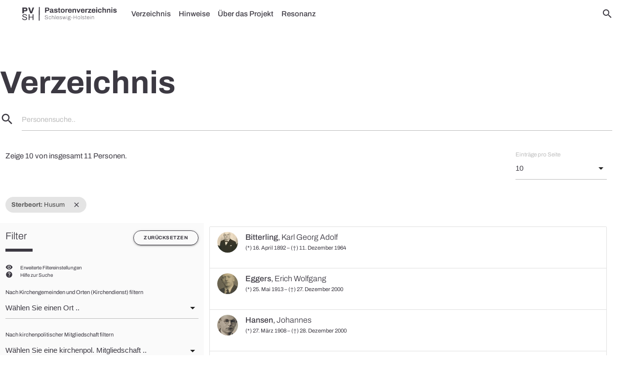

--- FILE ---
content_type: text/html; charset=UTF-8
request_url: https://pastorenverzeichnis.de/verzeichnis/?place_of_death=Husum
body_size: 25672
content:
<!DOCTYPE html>
<html lang="de">
<head>
  <meta charset="UTF-8">
  <meta name="viewport" content="width=device-width, initial-scale=1.0">
  <meta name='robots' content='index, follow, max-image-preview:large, max-snippet:-1, max-video-preview:-1' />
	<style>img:is([sizes="auto" i], [sizes^="auto," i]) { contain-intrinsic-size: 3000px 1500px }</style>
	
	<!-- This site is optimized with the Yoast SEO plugin v25.5 - https://yoast.com/wordpress/plugins/seo/ -->
	<title>Verzeichnis - Pastorenverzeichnis Schleswig-Holstein</title>
	<meta name="description" content="Das Pastorenverzeichnis bietet Zugang über ein alphabetisches Namensregister, Direktsuchen und Suchanfragen mittels Filterfunktionen." />
	<link rel="canonical" href="https://pastorenverzeichnis.de/verzeichnis/" />
	<meta property="og:locale" content="de_DE" />
	<meta property="og:type" content="article" />
	<meta property="og:title" content="Verzeichnis - Pastorenverzeichnis Schleswig-Holstein" />
	<meta property="og:description" content="Das Pastorenverzeichnis bietet Zugang über ein alphabetisches Namensregister, Direktsuchen und Suchanfragen mittels Filterfunktionen." />
	<meta property="og:url" content="https://pastorenverzeichnis.de/verzeichnis/" />
	<meta property="og:site_name" content="Pastorenverzeichnis Schleswig-Holstein" />
	<meta property="article:modified_time" content="2022-02-20T08:23:02+00:00" />
	<meta property="og:image" content="https://pastorenverzeichnis.de/wp-content/uploads/2022/02/pastorenverzeichnis_brand.png" />
	<meta property="og:image:width" content="1665" />
	<meta property="og:image:height" content="680" />
	<meta property="og:image:type" content="image/png" />
	<meta name="twitter:card" content="summary_large_image" />
	<script type="application/ld+json" class="yoast-schema-graph">{"@context":"https://schema.org","@graph":[{"@type":"WebPage","@id":"https://pastorenverzeichnis.de/verzeichnis/","url":"https://pastorenverzeichnis.de/verzeichnis/","name":"Verzeichnis - Pastorenverzeichnis Schleswig-Holstein","isPartOf":{"@id":"https://pastorenverzeichnis.de/#website"},"datePublished":"2021-12-19T12:26:50+00:00","dateModified":"2022-02-20T08:23:02+00:00","description":"Das Pastorenverzeichnis bietet Zugang über ein alphabetisches Namensregister, Direktsuchen und Suchanfragen mittels Filterfunktionen.","breadcrumb":{"@id":"https://pastorenverzeichnis.de/verzeichnis/#breadcrumb"},"inLanguage":"de","potentialAction":[{"@type":"ReadAction","target":["https://pastorenverzeichnis.de/verzeichnis/"]}]},{"@type":"BreadcrumbList","@id":"https://pastorenverzeichnis.de/verzeichnis/#breadcrumb","itemListElement":[{"@type":"ListItem","position":1,"name":"Startseite","item":"https://pastorenverzeichnis.de/"},{"@type":"ListItem","position":2,"name":"Verzeichnis"}]},{"@type":"WebSite","@id":"https://pastorenverzeichnis.de/#website","url":"https://pastorenverzeichnis.de/","name":"Pastorenverzeichnis Schleswig-Holstein","description":"Pastoren der NS-Zeit","publisher":{"@id":"https://pastorenverzeichnis.de/#organization"},"potentialAction":[{"@type":"SearchAction","target":{"@type":"EntryPoint","urlTemplate":"https://pastorenverzeichnis.de/?s={search_term_string}"},"query-input":{"@type":"PropertyValueSpecification","valueRequired":true,"valueName":"search_term_string"}}],"inLanguage":"de"},{"@type":"Organization","@id":"https://pastorenverzeichnis.de/#organization","name":"Pastorenverzeichnis Schleswig-Holstein","url":"https://pastorenverzeichnis.de/","logo":{"@type":"ImageObject","inLanguage":"de","@id":"https://pastorenverzeichnis.de/#/schema/logo/image/","url":"https://pastorenverzeichnis.de/wp-content/uploads/2022/02/pastorenverzeichnis_brand.png","contentUrl":"https://pastorenverzeichnis.de/wp-content/uploads/2022/02/pastorenverzeichnis_brand.png","width":1665,"height":680,"caption":"Pastorenverzeichnis Schleswig-Holstein"},"image":{"@id":"https://pastorenverzeichnis.de/#/schema/logo/image/"}}]}</script>
	<!-- / Yoast SEO plugin. -->


<link rel="alternate" type="application/rss+xml" title="Pastorenverzeichnis Schleswig-Holstein &raquo; Feed" href="https://pastorenverzeichnis.de/feed/" />
<link rel="alternate" type="application/rss+xml" title="Pastorenverzeichnis Schleswig-Holstein &raquo; Kommentar-Feed" href="https://pastorenverzeichnis.de/comments/feed/" />
<link rel='stylesheet' id='pdb-css-css' href='https://pastorenverzeichnis.de/wp-content/themes/pastorendatenbank/style.css?ver=6.8.2' type='text/css' media='all' />
<style id='classic-theme-styles-inline-css' type='text/css'>
/*! This file is auto-generated */
.wp-block-button__link{color:#fff;background-color:#32373c;border-radius:9999px;box-shadow:none;text-decoration:none;padding:calc(.667em + 2px) calc(1.333em + 2px);font-size:1.125em}.wp-block-file__button{background:#32373c;color:#fff;text-decoration:none}
</style>
<style id='global-styles-inline-css' type='text/css'>
:root{--wp--preset--aspect-ratio--square: 1;--wp--preset--aspect-ratio--4-3: 4/3;--wp--preset--aspect-ratio--3-4: 3/4;--wp--preset--aspect-ratio--3-2: 3/2;--wp--preset--aspect-ratio--2-3: 2/3;--wp--preset--aspect-ratio--16-9: 16/9;--wp--preset--aspect-ratio--9-16: 9/16;--wp--preset--color--black: #000000;--wp--preset--color--cyan-bluish-gray: #abb8c3;--wp--preset--color--white: #ffffff;--wp--preset--color--pale-pink: #f78da7;--wp--preset--color--vivid-red: #cf2e2e;--wp--preset--color--luminous-vivid-orange: #ff6900;--wp--preset--color--luminous-vivid-amber: #fcb900;--wp--preset--color--light-green-cyan: #7bdcb5;--wp--preset--color--vivid-green-cyan: #00d084;--wp--preset--color--pale-cyan-blue: #8ed1fc;--wp--preset--color--vivid-cyan-blue: #0693e3;--wp--preset--color--vivid-purple: #9b51e0;--wp--preset--gradient--vivid-cyan-blue-to-vivid-purple: linear-gradient(135deg,rgba(6,147,227,1) 0%,rgb(155,81,224) 100%);--wp--preset--gradient--light-green-cyan-to-vivid-green-cyan: linear-gradient(135deg,rgb(122,220,180) 0%,rgb(0,208,130) 100%);--wp--preset--gradient--luminous-vivid-amber-to-luminous-vivid-orange: linear-gradient(135deg,rgba(252,185,0,1) 0%,rgba(255,105,0,1) 100%);--wp--preset--gradient--luminous-vivid-orange-to-vivid-red: linear-gradient(135deg,rgba(255,105,0,1) 0%,rgb(207,46,46) 100%);--wp--preset--gradient--very-light-gray-to-cyan-bluish-gray: linear-gradient(135deg,rgb(238,238,238) 0%,rgb(169,184,195) 100%);--wp--preset--gradient--cool-to-warm-spectrum: linear-gradient(135deg,rgb(74,234,220) 0%,rgb(151,120,209) 20%,rgb(207,42,186) 40%,rgb(238,44,130) 60%,rgb(251,105,98) 80%,rgb(254,248,76) 100%);--wp--preset--gradient--blush-light-purple: linear-gradient(135deg,rgb(255,206,236) 0%,rgb(152,150,240) 100%);--wp--preset--gradient--blush-bordeaux: linear-gradient(135deg,rgb(254,205,165) 0%,rgb(254,45,45) 50%,rgb(107,0,62) 100%);--wp--preset--gradient--luminous-dusk: linear-gradient(135deg,rgb(255,203,112) 0%,rgb(199,81,192) 50%,rgb(65,88,208) 100%);--wp--preset--gradient--pale-ocean: linear-gradient(135deg,rgb(255,245,203) 0%,rgb(182,227,212) 50%,rgb(51,167,181) 100%);--wp--preset--gradient--electric-grass: linear-gradient(135deg,rgb(202,248,128) 0%,rgb(113,206,126) 100%);--wp--preset--gradient--midnight: linear-gradient(135deg,rgb(2,3,129) 0%,rgb(40,116,252) 100%);--wp--preset--font-size--small: 13px;--wp--preset--font-size--medium: 20px;--wp--preset--font-size--large: 36px;--wp--preset--font-size--x-large: 42px;--wp--preset--spacing--20: 0.44rem;--wp--preset--spacing--30: 0.67rem;--wp--preset--spacing--40: 1rem;--wp--preset--spacing--50: 1.5rem;--wp--preset--spacing--60: 2.25rem;--wp--preset--spacing--70: 3.38rem;--wp--preset--spacing--80: 5.06rem;--wp--preset--shadow--natural: 6px 6px 9px rgba(0, 0, 0, 0.2);--wp--preset--shadow--deep: 12px 12px 50px rgba(0, 0, 0, 0.4);--wp--preset--shadow--sharp: 6px 6px 0px rgba(0, 0, 0, 0.2);--wp--preset--shadow--outlined: 6px 6px 0px -3px rgba(255, 255, 255, 1), 6px 6px rgba(0, 0, 0, 1);--wp--preset--shadow--crisp: 6px 6px 0px rgba(0, 0, 0, 1);}:where(.is-layout-flex){gap: 0.5em;}:where(.is-layout-grid){gap: 0.5em;}body .is-layout-flex{display: flex;}.is-layout-flex{flex-wrap: wrap;align-items: center;}.is-layout-flex > :is(*, div){margin: 0;}body .is-layout-grid{display: grid;}.is-layout-grid > :is(*, div){margin: 0;}:where(.wp-block-columns.is-layout-flex){gap: 2em;}:where(.wp-block-columns.is-layout-grid){gap: 2em;}:where(.wp-block-post-template.is-layout-flex){gap: 1.25em;}:where(.wp-block-post-template.is-layout-grid){gap: 1.25em;}.has-black-color{color: var(--wp--preset--color--black) !important;}.has-cyan-bluish-gray-color{color: var(--wp--preset--color--cyan-bluish-gray) !important;}.has-white-color{color: var(--wp--preset--color--white) !important;}.has-pale-pink-color{color: var(--wp--preset--color--pale-pink) !important;}.has-vivid-red-color{color: var(--wp--preset--color--vivid-red) !important;}.has-luminous-vivid-orange-color{color: var(--wp--preset--color--luminous-vivid-orange) !important;}.has-luminous-vivid-amber-color{color: var(--wp--preset--color--luminous-vivid-amber) !important;}.has-light-green-cyan-color{color: var(--wp--preset--color--light-green-cyan) !important;}.has-vivid-green-cyan-color{color: var(--wp--preset--color--vivid-green-cyan) !important;}.has-pale-cyan-blue-color{color: var(--wp--preset--color--pale-cyan-blue) !important;}.has-vivid-cyan-blue-color{color: var(--wp--preset--color--vivid-cyan-blue) !important;}.has-vivid-purple-color{color: var(--wp--preset--color--vivid-purple) !important;}.has-black-background-color{background-color: var(--wp--preset--color--black) !important;}.has-cyan-bluish-gray-background-color{background-color: var(--wp--preset--color--cyan-bluish-gray) !important;}.has-white-background-color{background-color: var(--wp--preset--color--white) !important;}.has-pale-pink-background-color{background-color: var(--wp--preset--color--pale-pink) !important;}.has-vivid-red-background-color{background-color: var(--wp--preset--color--vivid-red) !important;}.has-luminous-vivid-orange-background-color{background-color: var(--wp--preset--color--luminous-vivid-orange) !important;}.has-luminous-vivid-amber-background-color{background-color: var(--wp--preset--color--luminous-vivid-amber) !important;}.has-light-green-cyan-background-color{background-color: var(--wp--preset--color--light-green-cyan) !important;}.has-vivid-green-cyan-background-color{background-color: var(--wp--preset--color--vivid-green-cyan) !important;}.has-pale-cyan-blue-background-color{background-color: var(--wp--preset--color--pale-cyan-blue) !important;}.has-vivid-cyan-blue-background-color{background-color: var(--wp--preset--color--vivid-cyan-blue) !important;}.has-vivid-purple-background-color{background-color: var(--wp--preset--color--vivid-purple) !important;}.has-black-border-color{border-color: var(--wp--preset--color--black) !important;}.has-cyan-bluish-gray-border-color{border-color: var(--wp--preset--color--cyan-bluish-gray) !important;}.has-white-border-color{border-color: var(--wp--preset--color--white) !important;}.has-pale-pink-border-color{border-color: var(--wp--preset--color--pale-pink) !important;}.has-vivid-red-border-color{border-color: var(--wp--preset--color--vivid-red) !important;}.has-luminous-vivid-orange-border-color{border-color: var(--wp--preset--color--luminous-vivid-orange) !important;}.has-luminous-vivid-amber-border-color{border-color: var(--wp--preset--color--luminous-vivid-amber) !important;}.has-light-green-cyan-border-color{border-color: var(--wp--preset--color--light-green-cyan) !important;}.has-vivid-green-cyan-border-color{border-color: var(--wp--preset--color--vivid-green-cyan) !important;}.has-pale-cyan-blue-border-color{border-color: var(--wp--preset--color--pale-cyan-blue) !important;}.has-vivid-cyan-blue-border-color{border-color: var(--wp--preset--color--vivid-cyan-blue) !important;}.has-vivid-purple-border-color{border-color: var(--wp--preset--color--vivid-purple) !important;}.has-vivid-cyan-blue-to-vivid-purple-gradient-background{background: var(--wp--preset--gradient--vivid-cyan-blue-to-vivid-purple) !important;}.has-light-green-cyan-to-vivid-green-cyan-gradient-background{background: var(--wp--preset--gradient--light-green-cyan-to-vivid-green-cyan) !important;}.has-luminous-vivid-amber-to-luminous-vivid-orange-gradient-background{background: var(--wp--preset--gradient--luminous-vivid-amber-to-luminous-vivid-orange) !important;}.has-luminous-vivid-orange-to-vivid-red-gradient-background{background: var(--wp--preset--gradient--luminous-vivid-orange-to-vivid-red) !important;}.has-very-light-gray-to-cyan-bluish-gray-gradient-background{background: var(--wp--preset--gradient--very-light-gray-to-cyan-bluish-gray) !important;}.has-cool-to-warm-spectrum-gradient-background{background: var(--wp--preset--gradient--cool-to-warm-spectrum) !important;}.has-blush-light-purple-gradient-background{background: var(--wp--preset--gradient--blush-light-purple) !important;}.has-blush-bordeaux-gradient-background{background: var(--wp--preset--gradient--blush-bordeaux) !important;}.has-luminous-dusk-gradient-background{background: var(--wp--preset--gradient--luminous-dusk) !important;}.has-pale-ocean-gradient-background{background: var(--wp--preset--gradient--pale-ocean) !important;}.has-electric-grass-gradient-background{background: var(--wp--preset--gradient--electric-grass) !important;}.has-midnight-gradient-background{background: var(--wp--preset--gradient--midnight) !important;}.has-small-font-size{font-size: var(--wp--preset--font-size--small) !important;}.has-medium-font-size{font-size: var(--wp--preset--font-size--medium) !important;}.has-large-font-size{font-size: var(--wp--preset--font-size--large) !important;}.has-x-large-font-size{font-size: var(--wp--preset--font-size--x-large) !important;}
:where(.wp-block-post-template.is-layout-flex){gap: 1.25em;}:where(.wp-block-post-template.is-layout-grid){gap: 1.25em;}
:where(.wp-block-columns.is-layout-flex){gap: 2em;}:where(.wp-block-columns.is-layout-grid){gap: 2em;}
:root :where(.wp-block-pullquote){font-size: 1.5em;line-height: 1.6;}
</style>
<link rel='stylesheet' id='cookie-law-info-css' href='https://pastorenverzeichnis.de/wp-content/plugins/cookie-law-info/legacy/public/css/cookie-law-info-public.css?ver=3.2.8' type='text/css' media='all' />
<link rel='stylesheet' id='cookie-law-info-gdpr-css' href='https://pastorenverzeichnis.de/wp-content/plugins/cookie-law-info/legacy/public/css/cookie-law-info-gdpr.css?ver=3.2.8' type='text/css' media='all' />
<link rel='stylesheet' id='theme-css' href='https://pastorenverzeichnis.de/wp-content/themes/levitate-light/assets/css/levitate-light.min.css?ver=pdb.1.0.645' type='text/css' media='all' />
<link rel='stylesheet' id='elementor-icons-css' href='https://pastorenverzeichnis.de/wp-content/plugins/elementor/assets/lib/eicons/css/elementor-icons.min.css?ver=5.43.0' type='text/css' media='all' />
<link rel='stylesheet' id='elementor-frontend-css' href='https://pastorenverzeichnis.de/wp-content/plugins/elementor/assets/css/frontend.min.css?ver=3.30.2' type='text/css' media='all' />
<link rel='stylesheet' id='elementor-post-5-css' href='https://pastorenverzeichnis.de/wp-content/uploads/elementor/css/post-5.css?ver=1752600412' type='text/css' media='all' />
<link rel='stylesheet' id='widget-heading-css' href='https://pastorenverzeichnis.de/wp-content/plugins/elementor/assets/css/widget-heading.min.css?ver=3.30.2' type='text/css' media='all' />
<link rel='stylesheet' id='swiper-css' href='https://pastorenverzeichnis.de/wp-content/plugins/elementor/assets/lib/swiper/v8/css/swiper.min.css?ver=8.4.5' type='text/css' media='all' />
<link rel='stylesheet' id='e-swiper-css' href='https://pastorenverzeichnis.de/wp-content/plugins/elementor/assets/css/conditionals/e-swiper.min.css?ver=3.30.2' type='text/css' media='all' />
<link rel='stylesheet' id='elementor-post-48-css' href='https://pastorenverzeichnis.de/wp-content/uploads/elementor/css/post-48.css?ver=1752600417' type='text/css' media='all' />
<script type="text/javascript" src="https://pastorenverzeichnis.de/wp-content/themes/levitate-light/assets/js/jquery-3.6.0.min.js" id="jquery-js"></script>
<script type="text/javascript" id="cookie-law-info-js-extra">
/* <![CDATA[ */
var Cli_Data = {"nn_cookie_ids":[],"cookielist":[],"non_necessary_cookies":[],"ccpaEnabled":"","ccpaRegionBased":"","ccpaBarEnabled":"","strictlyEnabled":["necessary","obligatoire"],"ccpaType":"gdpr","js_blocking":"1","custom_integration":"","triggerDomRefresh":"","secure_cookies":""};
var cli_cookiebar_settings = {"animate_speed_hide":"500","animate_speed_show":"500","background":"#FFF","border":"#b1a6a6c2","border_on":"","button_1_button_colour":"#61a229","button_1_button_hover":"#4e8221","button_1_link_colour":"#fff","button_1_as_button":"1","button_1_new_win":"","button_2_button_colour":"#333","button_2_button_hover":"#292929","button_2_link_colour":"#444","button_2_as_button":"","button_2_hidebar":"","button_3_button_colour":"#dedfe0","button_3_button_hover":"#b2b2b3","button_3_link_colour":"#333333","button_3_as_button":"1","button_3_new_win":"","button_4_button_colour":"#dedfe0","button_4_button_hover":"#b2b2b3","button_4_link_colour":"#333333","button_4_as_button":"1","button_7_button_colour":"#61a229","button_7_button_hover":"#4e8221","button_7_link_colour":"#fff","button_7_as_button":"1","button_7_new_win":"","font_family":"inherit","header_fix":"","notify_animate_hide":"1","notify_animate_show":"","notify_div_id":"#cookie-law-info-bar","notify_position_horizontal":"right","notify_position_vertical":"bottom","scroll_close":"","scroll_close_reload":"","accept_close_reload":"","reject_close_reload":"","showagain_tab":"","showagain_background":"#fff","showagain_border":"#000","showagain_div_id":"#cookie-law-info-again","showagain_x_position":"100px","text":"#333333","show_once_yn":"","show_once":"10000","logging_on":"","as_popup":"","popup_overlay":"1","bar_heading_text":"","cookie_bar_as":"banner","popup_showagain_position":"bottom-right","widget_position":"left"};
var log_object = {"ajax_url":"https:\/\/pastorenverzeichnis.de\/wp-admin\/admin-ajax.php"};
/* ]]> */
</script>
<script type="text/javascript" src="https://pastorenverzeichnis.de/wp-content/plugins/cookie-law-info/legacy/public/js/cookie-law-info-public.js?ver=3.2.8" id="cookie-law-info-js"></script>
<link rel="https://api.w.org/" href="https://pastorenverzeichnis.de/wp-json/" /><link rel="alternate" title="JSON" type="application/json" href="https://pastorenverzeichnis.de/wp-json/wp/v2/pages/48" /><link rel="EditURI" type="application/rsd+xml" title="RSD" href="https://pastorenverzeichnis.de/xmlrpc.php?rsd" />
<link rel='shortlink' href='https://pastorenverzeichnis.de/?p=48' />
<link rel="alternate" title="oEmbed (JSON)" type="application/json+oembed" href="https://pastorenverzeichnis.de/wp-json/oembed/1.0/embed?url=https%3A%2F%2Fpastorenverzeichnis.de%2Fverzeichnis%2F" />
<link rel="alternate" title="oEmbed (XML)" type="text/xml+oembed" href="https://pastorenverzeichnis.de/wp-json/oembed/1.0/embed?url=https%3A%2F%2Fpastorenverzeichnis.de%2Fverzeichnis%2F&#038;format=xml" />
<meta name="generator" content="Elementor 3.30.2; features: additional_custom_breakpoints; settings: css_print_method-external, google_font-enabled, font_display-block">
			<style>
				.e-con.e-parent:nth-of-type(n+4):not(.e-lazyloaded):not(.e-no-lazyload),
				.e-con.e-parent:nth-of-type(n+4):not(.e-lazyloaded):not(.e-no-lazyload) * {
					background-image: none !important;
				}
				@media screen and (max-height: 1024px) {
					.e-con.e-parent:nth-of-type(n+3):not(.e-lazyloaded):not(.e-no-lazyload),
					.e-con.e-parent:nth-of-type(n+3):not(.e-lazyloaded):not(.e-no-lazyload) * {
						background-image: none !important;
					}
				}
				@media screen and (max-height: 640px) {
					.e-con.e-parent:nth-of-type(n+2):not(.e-lazyloaded):not(.e-no-lazyload),
					.e-con.e-parent:nth-of-type(n+2):not(.e-lazyloaded):not(.e-no-lazyload) * {
						background-image: none !important;
					}
				}
			</style>
			<link rel="icon" href="https://pastorenverzeichnis.de/wp-content/uploads/2022/02/cropped-pvsh_favicon_round-32x32.png" sizes="32x32" />
<link rel="icon" href="https://pastorenverzeichnis.de/wp-content/uploads/2022/02/cropped-pvsh_favicon_round-192x192.png" sizes="192x192" />
<link rel="apple-touch-icon" href="https://pastorenverzeichnis.de/wp-content/uploads/2022/02/cropped-pvsh_favicon_round-180x180.png" />
<meta name="msapplication-TileImage" content="https://pastorenverzeichnis.de/wp-content/uploads/2022/02/cropped-pvsh_favicon_round-270x270.png" />
</head>

<body class="wp-singular page-template-default page page-id-48 wp-custom-logo wp-theme-levitate-light wp-child-theme-pastorendatenbank elementor-default elementor-kit-5 elementor-page elementor-page-48">
  <header id="site-header">
    <div class="navbar-fixed">
  <nav id="navbar-primary">
    <div class="nav-wrapper container">
      <a href="https://pastorenverzeichnis.de" class="brand-logo"><img src="https://pastorenverzeichnis.de/wp-content/uploads/2022/02/pvsh_logo.svg" alt="Pastorenverzeichnis Schleswig-Holstein"></a>
      <a href="#" data-target="mobile-nav" class="sidenav-trigger"><i class="material-icons">menu</i></a>
      <ul class="right nav-right">
        <li><a href="#" id="searchform-open" title="Search"><i class="material-icons">search</i></a></li>
      </ul>
      <ul id="menu-primary" class="left hide-on-med-and-down"><li id="nav-menu-item-53" class="active main-menu-item  menu-item-even menu-item-depth-0"><a href="https://pastorenverzeichnis.de/verzeichnis/">Verzeichnis</a></li>
<li id="nav-menu-item-2185" class="main-menu-item  menu-item-even menu-item-depth-0"><a href="https://pastorenverzeichnis.de/hinweise/">Hinweise</a></li>
<li id="nav-menu-item-54" class="main-menu-item  menu-item-even menu-item-depth-0"><a href="https://pastorenverzeichnis.de/ueber-das-projekt/">Über das Projekt</a></li>
<li id="nav-menu-item-3847" class="main-menu-item  menu-item-even menu-item-depth-0"><a href="https://pastorenverzeichnis.de/resonanz/">Resonanz</a></li>
</ul>    </div>
  </nav>
</div>

<ul id="mobile-nav" class="sidenav">
  <li>
    <div class="user-view grey lighten-4 brand-logo">
      <a href="https://pastorenverzeichnis.de" class="brand-logo"><img src="https://pastorenverzeichnis.de/wp-content/uploads/2022/02/pvsh_logo.svg" alt="Pastorenverzeichnis Schleswig-Holstein"></a>
    </div>
  </li>
    <li>
    <div class="divider"></div>
  </li>
  <li class="menu-item menu-item-type-post_type menu-item-object-page current-menu-item page_item page-item-48 current_page_item menu-item-53"><a href="https://pastorenverzeichnis.de/verzeichnis/" aria-current="page">Verzeichnis</a></li>
<li class="menu-item menu-item-type-post_type menu-item-object-page menu-item-2185"><a href="https://pastorenverzeichnis.de/hinweise/">Hinweise</a></li>
<li class="menu-item menu-item-type-post_type menu-item-object-page menu-item-54"><a href="https://pastorenverzeichnis.de/ueber-das-projekt/">Über das Projekt</a></li>
<li class="menu-item menu-item-type-post_type menu-item-object-page menu-item-3847"><a href="https://pastorenverzeichnis.de/resonanz/">Resonanz</a></li>
</ul>

<form role="search" method="get" id="searchform-nav" action="https://pastorenverzeichnis.de/" class="hide"><div class="input-field">
      <label class="screen-reader-text" for="s">Search for:</label> 
      <i class="search-submit material-icons prefix">search</i>
      <input type="text" value="" name="s" class="search-input" placeholder="Suche..." />
      <a class="close" href="#"><i class="material-icons prefix">close</i></a>
    </div></form>  </header>
  <main id="main" class="fade-out">
            <article id="post-48" class="text-center post-48 page type-page status-publish hentry">
  <div class="page-content">
    		<div data-elementor-type="wp-page" data-elementor-id="48" class="elementor elementor-48">
						<section class="elementor-section elementor-top-section elementor-element elementor-element-4e81127 elementor-section-boxed elementor-section-height-default elementor-section-height-default" data-id="4e81127" data-element_type="section">
						<div class="elementor-container elementor-column-gap-wide">
					<div class="elementor-column elementor-col-100 elementor-top-column elementor-element elementor-element-c15174a" data-id="c15174a" data-element_type="column">
			<div class="elementor-widget-wrap elementor-element-populated">
						<div class="elementor-element elementor-element-b28a969 elementor-widget elementor-widget-heading" data-id="b28a969" data-element_type="widget" data-widget_type="heading.default">
				<div class="elementor-widget-container">
					<h1 class="elementor-heading-title elementor-size-default">Verzeichnis</h1>				</div>
				</div>
				<div class="elementor-element elementor-element-71d5626 elementor-widget elementor-widget-shortcode" data-id="71d5626" data-element_type="widget" data-widget_type="shortcode.default">
				<div class="elementor-widget-container">
							<div class="elementor-shortcode"><form role="search" method="get" action="https://pastorenverzeichnis.de/verzeichnis/"><div class="searchbar theme-dark"> <div class="input-field">    <i class="material-icons prefix">search</i>    <input type="text" name="search" id="searchbar-input" class="autocomplete" autocomplete="off">    <label for="searchbar-input">Personensuche..</label>  </div></div></form></div>
						</div>
				</div>
				<div class="elementor-element elementor-element-6fe073c elementor-widget elementor-widget-wp-widget-pdb_persongrid_widget" data-id="6fe073c" data-element_type="widget" data-widget_type="wp-widget-pdb_persongrid_widget.default">
				<div class="elementor-widget-container">
					<div class="pdb-persongrid row"><div class="col s7 m8 l10"><div>Zeige 10 von insgesamt 11 Personen.</div></div><div class="col s5 m4 l2"><div class="input-field"><select name="form_posts_per_page" onchange="location = this.value;"><option value="?place_of_death=Husum&#038;posts_per_page=10" selected>10</option><option value="?place_of_death=Husum&#038;posts_per_page=25">25</option><option value="?place_of_death=Husum&#038;posts_per_page=50">50</option><option value="?place_of_death=Husum&#038;posts_per_page=100">100</option><option value="?place_of_death=Husum&#038;posts_per_page=-1">Alle</option></select><label>Einträge pro Seite</label></div></div><div class="col s12"><div id="toggle-filter"><i class="material-icons left">filter_list</i>Filtereinstellungen</div><p><span class="chip"><a href="https://pastorenverzeichnis.de/verzeichnis/" class="close"><i class="material-icons close">close</i></a><span class="truncate" title="Husum (Sterbeort)"><strong>Sterbeort:</strong> Husum</span></span></p></div><div class="col s12 m4 sidepanel hide-on-small-only"><form id="filter" "method="get"><a id="filter-reset" class="btn button right" href="https://pastorenverzeichnis.de/verzeichnis/">Zurücksetzen</a><h5>Filter</h5><div class="divider"></div><div class="settings"><div><a id="toggle-advanced-settings" href="#"><i class="material-icons tiny left">visibility</i> Erweiterte Filtereinstellungen</a></div><div><a href="https://pastorenverzeichnis.de/hinweise/"><i class="material-icons tiny left">help</i> Hilfe zur Suche</a></div></div><p><small>Nach Kirchengemeinden und Orten (Kirchendienst) filtern</small><select name="place_of_ministry[]" multiple><option value="#" disabled selected>Wählen Sie einen Ort ..</option><option value="(Groß-)Flintbek">(Groß-)Flintbek</option><option value="Aastrup">Aastrup</option><option value="Abel/Nordtondern">Abel/Nordtondern</option><option value="Adelby">Adelby</option><option value="Adelheide/Oldenburg">Adelheide/Oldenburg</option><option value="Afrika">Afrika</option><option value="Ägypten">Ägypten</option><option value="Ahrensburg">Ahrensburg</option><option value="Albersdorf ">Albersdorf </option><option value="Allenstein/Ostpreußen">Allenstein/Ostpreußen</option><option value="Alt-Rahlstedt">Alt-Rahlstedt</option><option value="Altenburg/Thüringen">Altenburg/Thüringen</option><option value="Altenessen">Altenessen</option><option value="Altengamme/Hamburg">Altengamme/Hamburg</option><option value="Altengörs">Altengörs</option><option value="Altenkrempe">Altenkrempe</option><option value="Althadersleben">Althadersleben</option><option value="Altona">Altona</option><option value="Altona, Christiansgemeinde">Altona, Christiansgemeinde</option><option value="Altona, Diakonissenanstalt">Altona, Diakonissenanstalt</option><option value="Altona, Friedensgemeinde">Altona, Friedensgemeinde</option><option value="Altona, Hauptgemeinde">Altona, Hauptgemeinde</option><option value="Altona, Heilig-Geist">Altona, Heilig-Geist</option><option value="Altona, Kreuzgemeinde">Altona, Kreuzgemeinde</option><option value="Altona, Kreuzgemeinde (inkl. Osterkirchengemeinde)">Altona, Kreuzgemeinde (inkl. Osterkirchengemeinde)</option><option value="Altona, Luthergemeinde Bahrenfeld">Altona, Luthergemeinde Bahrenfeld</option><option value="Altona, Osterkirchengemeinde">Altona, Osterkirchengemeinde</option><option value="Altona, Paulusgemeinde">Altona, Paulusgemeinde</option><option value="Altona, Petrigemeinde">Altona, Petrigemeinde</option><option value="Altona, St. Johannis">Altona, St. Johannis</option><option value="Altona, St. Petri">Altona, St. Petri</option><option value="Altrahlstedt">Altrahlstedt</option><option value="Altweiler">Altweiler</option><option value="Amrum (Nebel)">Amrum (Nebel)</option><option value="Angeln">Angeln</option><option value="Apenrade">Apenrade</option><option value="Arnis">Arnis</option><option value="Arnstadt/Thüringen">Arnstadt/Thüringen</option><option value="Arrild">Arrild</option><option value="Ascheberg">Ascheberg</option><option value="Atzerballig/Alsen">Atzerballig/Alsen</option><option value="Augustenburg">Augustenburg</option><option value="Aumühle">Aumühle</option><option value="Aventoft">Aventoft</option><option value="Bad Bramstedt">Bad Bramstedt</option><option value="Bad Godesberg/Nordrhein-Westfalen">Bad Godesberg/Nordrhein-Westfalen</option><option value="Bad Oldesloe">Bad Oldesloe</option><option value="Bad Pyrmont">Bad Pyrmont</option><option value="Bad Schönfließ/Brandenburg">Bad Schönfließ/Brandenburg</option><option value="Bad Segeberg">Bad Segeberg</option><option value="Bad Sooden-Allendorf/Hessen">Bad Sooden-Allendorf/Hessen</option><option value="Bahrenfeld">Bahrenfeld</option><option value="Balgstädt/Sachsen">Balgstädt/Sachsen</option><option value="Ballum">Ballum</option><option value="Bannesdorf">Bannesdorf</option><option value="Bargteheide">Bargteheide</option><option value="Bargum">Bargum</option><option value="Barlt">Barlt</option><option value="Barlt/Windbergen">Barlt/Windbergen</option><option value="Barmstedt">Barmstedt</option><option value="Basel">Basel</option><option value="Basthorst">Basthorst</option><option value="Baumschweiz/Brasilien">Baumschweiz/Brasilien</option><option value="Bayern">Bayern</option><option value="Bedstedt">Bedstedt</option><option value="Behlendorf">Behlendorf</option><option value="Beidenfleth">Beidenfleth</option><option value="Bergen/Celle">Bergen/Celle</option><option value="Bergenhusen">Bergenhusen</option><option value="Bergisch-Gladbach">Bergisch-Gladbach</option><option value="Bergstedt">Bergstedt</option><option value="Berkenthin">Berkenthin</option><option value="Berlach/Thüringen">Berlach/Thüringen</option><option value="Berlin">Berlin</option><option value="Berlin-Dahlem">Berlin-Dahlem</option><option value="Berlin-Hohenschönhausen">Berlin-Hohenschönhausen</option><option value="Berlin-Lichterfelde">Berlin-Lichterfelde</option><option value="Berlin-Neu-Tempelhof">Berlin-Neu-Tempelhof</option><option value="Berlin-Neukölln">Berlin-Neukölln</option><option value="Besenhorst">Besenhorst</option><option value="Bethel">Bethel</option><option value="Beveringen">Beveringen</option><option value="Bielefeld">Bielefeld</option><option value="Bjolderup">Bjolderup</option><option value="Blankenese">Blankenese</option><option value="Blankenhain/Thüringen">Blankenhain/Thüringen</option><option value="Blekendorf">Blekendorf</option><option value="Blücher/Mecklenburg">Blücher/Mecklenburg</option><option value="Bochum-Altenbochum">Bochum-Altenbochum</option><option value="Böel">Böel</option><option value="Borby">Borby</option><option value="Bordelum">Bordelum</option><option value="Bordesholm">Bordesholm</option><option value="Boren">Boren</option><option value="Bornhöved">Bornhöved</option><option value="Borsfleth">Borsfleth</option><option value="Bosau/Eutin">Bosau/Eutin</option><option value="Bovenau">Bovenau</option><option value="Braderup">Braderup</option><option value="Bramfeld">Bramfeld</option><option value="Branderup">Branderup</option><option value="Braunschweig">Braunschweig</option><option value="Bredstedt">Bredstedt</option><option value="Breitenberg">Breitenberg</option><option value="Breitenfelde">Breitenfelde</option><option value="Breklum">Breklum</option><option value="Bremen">Bremen</option><option value="Bremen-Wasserhorst">Bremen-Wasserhorst</option><option value="Breslau">Breslau</option><option value="Broacker">Broacker</option><option value="Brodersby-Taarstedt">Brodersby-Taarstedt</option><option value="Brokdorf">Brokdorf</option><option value="Brokstedt">Brokstedt</option><option value="Bröns">Bröns</option><option value="Brügge">Brügge</option><option value="Brunsbüttel">Brunsbüttel</option><option value="Brunsbüttelkoog">Brunsbüttelkoog</option><option value="Brunstorf">Brunstorf</option><option value="Bublitz/Pommern">Bublitz/Pommern</option><option value="Büchen/Pötrau">Büchen/Pötrau</option><option value="Büdelsdorf">Büdelsdorf</option><option value="Buenos Aires">Buenos Aires</option><option value="Buhrkall">Buhrkall</option><option value="Buhrkall/Rapstedt">Buhrkall/Rapstedt</option><option value="Bülderup">Bülderup</option><option value="Bünsdorf">Bünsdorf</option><option value="Burg">Burg</option><option value="Burg/Dithmarschen">Burg/Dithmarschen</option><option value="Burg/Fehmarn">Burg/Fehmarn</option><option value="Busdorf">Busdorf</option><option value="Büssow/Brandenburg">Büssow/Brandenburg</option><option value="Büsum">Büsum</option><option value="China">China</option><option value="Christusgemeinde Othmarschen">Christusgemeinde Othmarschen</option><option value="Cismar">Cismar</option><option value="Collinsville/USA">Collinsville/USA</option><option value="Creston/Nebraska">Creston/Nebraska</option><option value="Crivitz/Mecklenburg">Crivitz/Mecklenburg</option><option value="Cunow/Pommern">Cunow/Pommern</option><option value="Cuxhaven">Cuxhaven</option><option value="Dagebüll">Dagebüll</option><option value="Dänischenhagen">Dänischenhagen</option><option value="Danzig">Danzig</option><option value="Darmstadt">Darmstadt</option><option value="Deezbüll">Deezbüll</option><option value="Delve">Delve</option><option value="Demen/Mecklenburg">Demen/Mecklenburg</option><option value="Dockenhuden">Dockenhuden</option><option value="Domfeld/Galizien">Domfeld/Galizien</option><option value="Dömitz/Mecklenburg">Dömitz/Mecklenburg</option><option value="Dörnfeld/Galizien">Dörnfeld/Galizien</option><option value="Drelsdorf">Drelsdorf</option><option value="Duisburg-Nauheimerort">Duisburg-Nauheimerort</option><option value="Düneberg">Düneberg</option><option value="Düren/Rheinland">Düren/Rheinland</option><option value="Düsseldorf">Düsseldorf</option><option value="Eckernförde">Eckernförde</option><option value="Eddelak">Eddelak</option><option value="Edinburgh/England">Edinburgh/England</option><option value="Eggebek">Eggebek</option><option value="Eichede">Eichede</option><option value="Eichhorn/Ostpreußen">Eichhorn/Ostpreußen</option><option value="Eidelstedt">Eidelstedt</option><option value="Eiderstedt">Eiderstedt</option><option value="Eilenburg/Sachsen">Eilenburg/Sachsen</option><option value="Eisenach/Thüringen">Eisenach/Thüringen</option><option value="Eisenberg/Schlesien">Eisenberg/Schlesien</option><option value="Eisfeld/Thüringen">Eisfeld/Thüringen</option><option value="Eitzendorf/Hannover">Eitzendorf/Hannover</option><option value="Ellerbek">Ellerbek</option><option value="Ellerbek/Wellingdorf">Ellerbek/Wellingdorf</option><option value="Elmschenhagen">Elmschenhagen</option><option value="Elmshorn">Elmshorn</option><option value="Emmelsbüll">Emmelsbüll</option><option value="Emmerleff">Emmerleff</option><option value="Enge">Enge</option><option value="Erfde">Erfde</option><option value="Erlangen">Erlangen</option><option value="Esgrus">Esgrus</option><option value="Esingen">Esingen</option><option value="Eutin">Eutin</option><option value="Eydtkuhnen/Ostpreußen">Eydtkuhnen/Ostpreußen</option><option value="Fahretoft">Fahretoft</option><option value="Farnroda/Eisenach">Farnroda/Eisenach</option><option value="Feldstedt">Feldstedt</option><option value="Finkenwalde/Pommern">Finkenwalde/Pommern</option><option value="Firth of Leith/Edinburgh">Firth of Leith/Edinburgh</option><option value="Flemhude">Flemhude</option><option value="Flensburg">Flensburg</option><option value="Flensburg-Mürwik">Flensburg-Mürwik</option><option value="Flensburg-Weiche">Flensburg-Weiche</option><option value="Flensburg, Diakonissenanstalt">Flensburg, Diakonissenanstalt</option><option value="Flensburg, Freikirche  Dreieinigkeitsgemeinde">Flensburg, Freikirche  Dreieinigkeitsgemeinde</option><option value="Flensburg, St. Johannis">Flensburg, St. Johannis</option><option value="Flensburg, St. Jürgen">Flensburg, St. Jürgen</option><option value="Flensburg, St. Marien">Flensburg, St. Marien</option><option value="Flensburg, St. Nikolai">Flensburg, St. Nikolai</option><option value="Flensburg, St. Petri">Flensburg, St. Petri</option><option value="Flintbek">Flintbek</option><option value="Föhr">Föhr</option><option value="Föhr, St. Johannis">Föhr, St. Johannis</option><option value="Föhr, St. Laurentii">Föhr, St. Laurentii</option><option value="Föhr, St. Nicolai">Föhr, St. Nicolai</option><option value="Fort Sam, Housten/Texas">Fort Sam, Housten/Texas</option><option value="Frankfurt/Main ">Frankfurt/Main </option><option value="Friedrichshagen/Mecklenburg">Friedrichshagen/Mecklenburg</option><option value="Friedrichstadt">Friedrichstadt</option><option value="Gadebusch/Mecklenburg">Gadebusch/Mecklenburg</option><option value="Garding">Garding</option><option value="Garstedt">Garstedt</option><option value="Geesthacht-Düneberg">Geesthacht-Düneberg</option><option value="Gelting">Gelting</option><option value="Genf">Genf</option><option value="Gettorf">Gettorf</option><option value="Giekau">Giekau</option><option value="Glasgow">Glasgow</option><option value="Glauchau/Sachsen">Glauchau/Sachsen</option><option value="Gleschendorf">Gleschendorf</option><option value="Glücksburg">Glücksburg</option><option value="Glückstadt">Glückstadt</option><option value="Gnesau">Gnesau</option><option value="Gnissau">Gnissau</option><option value="Görlitz">Görlitz</option><option value="Gostyn/Posen">Gostyn/Posen</option><option value="Göteborg/Schweden">Göteborg/Schweden</option><option value="Gotha-Siebleben">Gotha-Siebleben</option><option value="Gravenhorst">Gravenhorst</option><option value="Gravenstein">Gravenstein</option><option value="Greifswald">Greifswald</option><option value="Greiz/Thüringen">Greiz/Thüringen</option><option value="Griesheim/Thüringen">Griesheim/Thüringen</option><option value="Gröbning/Steiermark">Gröbning/Steiermark</option><option value="Grömitz">Grömitz</option><option value="Groß Salza/Sachsen">Groß Salza/Sachsen</option><option value="Groß-Flottbek">Groß-Flottbek</option><option value="Groß-Grönau">Groß-Grönau</option><option value="Groß-Solt/Klein-Solt">Groß-Solt/Klein-Solt</option><option value="Großenaspe">Großenaspe</option><option value="Großenbrode">Großenbrode</option><option value="Großenwiehe">Großenwiehe</option><option value="Großliebringen/Thüringen">Großliebringen/Thüringen</option><option value="Grube">Grube</option><option value="Grünberg">Grünberg</option><option value="Grundhof">Grundhof</option><option value="Gudow">Gudow</option><option value="Gülzow">Gülzow</option><option value="Gundelsby">Gundelsby</option><option value="Haddeby">Haddeby</option><option value="Hademarschen">Hademarschen</option><option value="Hadersleben">Hadersleben</option><option value="Halberstadt">Halberstadt</option><option value="Halbra">Halbra</option><option value="Halle/Saale">Halle/Saale</option><option value="Hallein/Österreich">Hallein/Österreich</option><option value="Hallig Hooge">Hallig Hooge</option><option value="Hamberge">Hamberge</option><option value="Hamberge/Klein-Wesenberg">Hamberge/Klein-Wesenberg</option><option value="Hamburg">Hamburg</option><option value="Hamburg-Alt-Barmbek">Hamburg-Alt-Barmbek</option><option value="Hamburg-Barmbek">Hamburg-Barmbek</option><option value="Hamburg-Berne">Hamburg-Berne</option><option value="Hamburg-Billstedt">Hamburg-Billstedt</option><option value="Hamburg-Borgfelde">Hamburg-Borgfelde</option><option value="Hamburg-Eimsbüttel">Hamburg-Eimsbüttel</option><option value="Hamburg-Farmsen">Hamburg-Farmsen</option><option value="Hamburg-Fuhlsbüttel">Hamburg-Fuhlsbüttel</option><option value="Hamburg-Harvestehude">Hamburg-Harvestehude</option><option value="Hamburg-Horn">Hamburg-Horn</option><option value="Hamburg-Jenfeld">Hamburg-Jenfeld</option><option value="Hamburg-Kirchwerder">Hamburg-Kirchwerder</option><option value="Hamburg-Lohbrügge">Hamburg-Lohbrügge</option><option value="Hamburg-Lohbrügge/Sande">Hamburg-Lohbrügge/Sande</option><option value="Hamburg-Lurup">Hamburg-Lurup</option><option value="Hamburg-Meiendorf">Hamburg-Meiendorf</option><option value="Hamburg-Nord-Barmbek">Hamburg-Nord-Barmbek</option><option value="Hamburg-Ohlsdorf">Hamburg-Ohlsdorf</option><option value="Hamburg-Ohlsdorfer">Hamburg-Ohlsdorfer</option><option value="Hamburg-Poppenbüttel">Hamburg-Poppenbüttel</option><option value="Hamburg-Rahlstedt">Hamburg-Rahlstedt</option><option value="Hamburg-Rissen">Hamburg-Rissen</option><option value="Hamburg-Schnelsen">Hamburg-Schnelsen</option><option value="Hamburg-St. Georg">Hamburg-St. Georg</option><option value="Hamburg-St. Pauli">Hamburg-St. Pauli</option><option value="Hamburg-Stellingen">Hamburg-Stellingen</option><option value="Hamburg-Süd-Hamm">Hamburg-Süd-Hamm</option><option value="Hamburg-Veddel">Hamburg-Veddel</option><option value="Hamburg-West-Eimsbüttel">Hamburg-West-Eimsbüttel</option><option value="Hamburg-Winterhude">Hamburg-Winterhude</option><option value="Hamburg, Alsterdorfer Anstalten">Hamburg, Alsterdorfer Anstalten</option><option value="Hamburg, St. Jakobi">Hamburg, St. Jakobi</option><option value="Hamburg, St. Katharinen/Hamburg">Hamburg, St. Katharinen/Hamburg</option><option value="Hamdorf">Hamdorf</option><option value="Hammeleff">Hammeleff</option><option value="Hammonia/Brasilien">Hammonia/Brasilien</option><option value="Hamwarde">Hamwarde</option><option value="Hamwarde/Worth">Hamwarde/Worth</option><option value="Handewitt">Handewitt</option><option value="Hanerau">Hanerau</option><option value="Hannover">Hannover</option><option value="Hannover-Kirchrode">Hannover-Kirchrode</option><option value="Hansühn">Hansühn</option><option value="Harrislee">Harrislee</option><option value="Haselau">Haselau</option><option value="Haseldorf">Haseldorf</option><option value="Haßlinghausen/Westfalen">Haßlinghausen/Westfalen</option><option value="Hattstedt">Hattstedt</option><option value="Havetoft">Havetoft</option><option value="Heide">Heide</option><option value="Heidelberg">Heidelberg</option><option value="Heikendorf">Heikendorf</option><option value="Heiligenhafen">Heiligenhafen</option><option value="Heiligenstedten">Heiligenstedten</option><option value="Heinzenburg/Schlesien">Heinzenburg/Schlesien</option><option value="Helgoland">Helgoland</option><option value="Hellewatt-Eckwatt">Hellewatt-Eckwatt</option><option value="Hemme">Hemme</option><option value="Hemmingstedt">Hemmingstedt</option><option value="Hennstedt">Hennstedt</option><option value="Henstedt">Henstedt</option><option value="Hermsdorf/Sachsen">Hermsdorf/Sachsen</option><option value="Herschdorf/Thüringen">Herschdorf/Thüringen</option><option value="Herzhorn">Herzhorn</option><option value="Herzogswalde">Herzogswalde</option><option value="Hessen">Hessen</option><option value="Hliboka/Bukowina">Hliboka/Bukowina</option><option value="Hochdorf/Thüringen">Hochdorf/Thüringen</option><option value="Hohenaspe">Hohenaspe</option><option value="Hohenfelde">Hohenfelde</option><option value="Hohenhorn">Hohenhorn</option><option value="Hohenstein">Hohenstein</option><option value="Hohenstein/Nassau">Hohenstein/Nassau</option><option value="Hohenstein/Ostholstein">Hohenstein/Ostholstein</option><option value="Hohenstein/Ostpreußen">Hohenstein/Ostpreußen</option><option value="Hohenwestedt">Hohenwestedt</option><option value="Hohn">Hohn</option><option value="Hohnstedt">Hohnstedt</option><option value="Hoist/Nordtondern">Hoist/Nordtondern</option><option value="Hollingstedt">Hollingstedt</option><option value="Holstein">Holstein</option><option value="Holtenau">Holtenau</option><option value="Honnef/Nordrhein-Westfalen">Honnef/Nordrhein-Westfalen</option><option value="Hörnerkirchen">Hörnerkirchen</option><option value="Horsbüll">Horsbüll</option><option value="Horst">Horst</option><option value="Hörup">Hörup</option><option value="Hoyer">Hoyer</option><option value="Hügum">Hügum</option><option value="Hull/England">Hull/England</option><option value="Humptrup">Humptrup</option><option value="Hürup">Hürup</option><option value="Husby">Husby</option><option value="Husum">Husum</option><option value="Husum-Bredstedt">Husum-Bredstedt</option><option value="Husum/Niedersachsen">Husum/Niedersachsen</option><option value="Hütten">Hütten</option><option value="Hvidding">Hvidding</option><option value="Indien">Indien</option><option value="Innien">Innien</option><option value="Itzehoe">Itzehoe</option><option value="Jabel/Mecklenburg">Jabel/Mecklenburg</option><option value="Jels">Jels</option><option value="Jena">Jena</option><option value="Jerpstedt">Jerpstedt</option><option value="Jevenstedt">Jevenstedt</option><option value="Jever">Jever</option><option value="Jeypore/Indien">Jeypore/Indien</option><option value="Jeypur/Indien">Jeypur/Indien</option><option value="Joldelund">Joldelund</option><option value="Jörl">Jörl</option><option value="Judenburg/Steiermark">Judenburg/Steiermark</option><option value="Kaaden/Tschechoslowakei">Kaaden/Tschechoslowakei</option><option value="Kahleby-Moldenit">Kahleby-Moldenit</option><option value="Kaltenkirchen">Kaltenkirchen</option><option value="Kankelfitz/Pommern">Kankelfitz/Pommern</option><option value="Kappeln">Kappeln</option><option value="Karby">Karby</option><option value="Karlsbad/Böhmen">Karlsbad/Böhmen</option><option value="Karlum">Karlum</option><option value="Kärnten">Kärnten</option><option value="Katharinenheerd">Katharinenheerd</option><option value="Katharinenheerd/Kating">Katharinenheerd/Kating</option><option value="Kating">Kating</option><option value="Keitum">Keitum</option><option value="Kekenis">Kekenis</option><option value="Kelbra/Halle">Kelbra/Halle</option><option value="Kellinghusen">Kellinghusen</option><option value="Kenneli/Kanada">Kenneli/Kanada</option><option value="Ketzür/Mark Brandenburg">Ketzür/Mark Brandenburg</option><option value="Kiel">Kiel</option><option value="Kiel-Gaarden">Kiel-Gaarden</option><option value="Kiel-Gaarden, St. Johannes">Kiel-Gaarden, St. Johannes</option><option value="Kiel-Gaarden, St. Markus">Kiel-Gaarden, St. Markus</option><option value="Kiel-Gaarden, St. Matthäus">Kiel-Gaarden, St. Matthäus</option><option value="Kiel, Ansgar">Kiel, Ansgar</option><option value="Kiel, Ellerbek">Kiel, Ellerbek</option><option value="Kiel, Ellerbek/Wellingdorf">Kiel, Ellerbek/Wellingdorf</option><option value="Kiel, Elmschenhagen">Kiel, Elmschenhagen</option><option value="Kiel, Friedrichsort">Kiel, Friedrichsort</option><option value="Kiel, Heiligengeist">Kiel, Heiligengeist</option><option value="Kiel, Jakobi">Kiel, Jakobi</option><option value="Kiel, Kronshagen">Kiel, Kronshagen</option><option value="Kiel, Luthergemeinde">Kiel, Luthergemeinde</option><option value="Kiel, Michaelisgemeinde">Kiel, Michaelisgemeinde</option><option value="Kiel, Neumühlen-Dietrichsdorf">Kiel, Neumühlen-Dietrichsdorf</option><option value="Kiel, Petrus">Kiel, Petrus</option><option value="Kiel, St. Jürgen">Kiel, St. Jürgen</option><option value="Kiel, St. Nikolai">Kiel, St. Nikolai</option><option value="Kiel, Vicelin">Kiel, Vicelin</option><option value="Kiel, Wik">Kiel, Wik</option><option value="Kirchbarkau">Kirchbarkau</option><option value="Kirchlinde/Westfalen">Kirchlinde/Westfalen</option><option value="Kirchnüchel">Kirchnüchel</option><option value="Kirchsteinbek">Kirchsteinbek</option><option value="Kirchweiler/Eifel">Kirchweiler/Eifel</option><option value="Klanxbüll">Klanxbüll</option><option value="Klein Waabs">Klein Waabs</option><option value="Kleve">Kleve</option><option value="Klipleff">Klipleff</option><option value="Klixbüll">Klixbüll</option><option value="Kolberg">Kolberg</option><option value="Koldenbüttel">Koldenbüttel</option><option value="Kollmar">Kollmar</option><option value="Köln-Flittard">Köln-Flittard</option><option value="Königsberg">Königsberg</option><option value="Königswinter/Nordrhein-Westfalen">Königswinter/Nordrhein-Westfalen</option><option value="Könitz/Thüringen">Könitz/Thüringen</option><option value="Kopenhagen">Kopenhagen</option><option value="Koppelsberg">Koppelsberg</option><option value="Koraput/Indien">Koraput/Indien</option><option value="Kosel">Kosel</option><option value="Kößlitz/Halle">Kößlitz/Halle</option><option value="Kotapad/Indien">Kotapad/Indien</option><option value="Kotzenbüll">Kotzenbüll</option><option value="Krefeld">Krefeld</option><option value="Krempe">Krempe</option><option value="Kriele/Potsdam">Kriele/Potsdam</option><option value="Kronprinzenkoog">Kronprinzenkoog</option><option value="Kropp">Kropp</option><option value="Kropp, Diakonissenanstalt">Kropp, Diakonissenanstalt</option><option value="Krumbach/Baden">Krumbach/Baden</option><option value="Krumbach/Hessen">Krumbach/Hessen</option><option value="Krummendiek">Krummendiek</option><option value="Krummesse">Krummesse</option><option value="Krusendorf">Krusendorf</option><option value="Kücknitz">Kücknitz</option><option value="Kuddewörde">Kuddewörde</option><option value="Laboe">Laboe</option><option value="Ladelund">Ladelund</option><option value="Landkirchen">Landkirchen</option><option value="Landsberg/Warthe">Landsberg/Warthe</option><option value="Langeneß ">Langeneß </option><option value="Langeneß-Nordmarsch">Langeneß-Nordmarsch</option><option value="Langenhorn">Langenhorn</option><option value="Lassahn">Lassahn</option><option value="Latzig/Westpreußen">Latzig/Westpreußen</option><option value="Lauck-Ebersbach">Lauck-Ebersbach</option><option value="Lauenburg">Lauenburg</option><option value="Laxmipur/Indien">Laxmipur/Indien</option><option value="Lebrade">Lebrade</option><option value="Leck">Leck</option><option value="Leezen">Leezen</option><option value="Leipzig">Leipzig</option><option value="Leith/Edinburgh">Leith/Edinburgh</option><option value="Lensahn">Lensahn</option><option value="Leobschütz/Oberschlesien">Leobschütz/Oberschlesien</option><option value="Leutenberg/Thüringen">Leutenberg/Thüringen</option><option value="Liepgarten/Pommern">Liepgarten/Pommern</option><option value="Limchow/China">Limchow/China</option><option value="Lindau/Sachsen">Lindau/Sachsen</option><option value="Lindholm">Lindholm</option><option value="Lingen">Lingen</option><option value="List">List</option><option value="Litauen">Litauen</option><option value="Liverpool">Liverpool</option><option value="Loccum/Niedersachsen">Loccum/Niedersachsen</option><option value="Lockstedter Lager">Lockstedter Lager</option><option value="Loit">Loit</option><option value="Lokstedt">Lokstedt</option><option value="Lübben/Brandenburg">Lübben/Brandenburg</option><option value="Lübeck">Lübeck</option><option value="Lübeck-Blankensee">Lübeck-Blankensee</option><option value="Lübow">Lübow</option><option value="Lügumkloster">Lügumkloster</option><option value="Lunden">Lunden</option><option value="Lüneburg">Lüneburg</option><option value="Lütau">Lütau</option><option value="Luthergemeinde Bahrenfeld">Luthergemeinde Bahrenfeld</option><option value="Lütjenburg">Lütjenburg</option><option value="Lysabbel">Lysabbel</option><option value="Madrid">Madrid</option><option value="Magdeburg">Magdeburg</option><option value="Mahrenberg/Slowenien">Mahrenberg/Slowenien</option><option value="Mainz">Mainz</option><option value="Malente">Malente</option><option value="Manitoba, Synode">Manitoba, Synode</option><option value="Mannheim-Waldhof">Mannheim-Waldhof</option><option value="Marienwerder/Hannover">Marienwerder/Hannover</option><option value="Märkisch-Friedland/Westpreußen">Märkisch-Friedland/Westpreußen</option><option value="Marne">Marne</option><option value="Mas">Mas</option><option value="Meckesheim/Baden">Meckesheim/Baden</option><option value="Medelby">Medelby</option><option value="Meiendorf">Meiendorf</option><option value="Meinbrexen/Höxter">Meinbrexen/Höxter</option><option value="Meldorf">Meldorf</option><option value="Menninghüffen/Westfalen">Menninghüffen/Westfalen</option><option value="Michaelisgemeinde (Kiel-Hassee)">Michaelisgemeinde (Kiel-Hassee)</option><option value="Mildstedt">Mildstedt</option><option value="Mölln">Mölln</option><option value="Montevideo">Montevideo</option><option value="Morsum">Morsum</option><option value="Muldrin/Pommern">Muldrin/Pommern</option><option value="Munkbrarup">Munkbrarup</option><option value="Münster">Münster</option><option value="Münsterdorf">Münsterdorf</option><option value="Mustin">Mustin</option><option value="Nahausen/Brandenburg">Nahausen/Brandenburg</option><option value="Neubarkoschin/Westpreußen">Neubarkoschin/Westpreußen</option><option value="Neuenbrook">Neuenbrook</option><option value="Neuendettelsau/Bayern">Neuendettelsau/Bayern</option><option value="Neuendorf">Neuendorf</option><option value="Neuenkirchen/Dithmarschen">Neuenkirchen/Dithmarschen</option><option value="Neuenkirchen/Münsterdorf">Neuenkirchen/Münsterdorf</option><option value="Neuenwalde/Bremen">Neuenwalde/Bremen</option><option value="Neugalmsbüll">Neugalmsbüll</option><option value="Neukirchen/Angeln">Neukirchen/Angeln</option><option value="Neukirchen/Oldenburg">Neukirchen/Oldenburg</option><option value="Neukirchen/Süd-Tondern">Neukirchen/Süd-Tondern</option><option value="Neumünster">Neumünster</option><option value="Neustadt">Neustadt</option><option value="Neustadt/Orla">Neustadt/Orla</option><option value="Neustadt/Sachsen">Neustadt/Sachsen</option><option value="Neuwarp/Pommern">Neuwarp/Pommern</option><option value="Neuwied">Neuwied</option><option value="New York">New York</option><option value="Newark/USA">Newark/USA</option><option value="Niebüll">Niebüll</option><option value="Niebüll-Deezbüll">Niebüll-Deezbüll</option><option value="Niendorf ">Niendorf </option><option value="Niendorf (Stecknitz)">Niendorf (Stecknitz)</option><option value="Nienstedten">Nienstedten</option><option value="Nordamerika">Nordamerika</option><option value="Nordangeln">Nordangeln</option><option value="Norderbrarup">Norderbrarup</option><option value="Norderdithmarschen">Norderdithmarschen</option><option value="Nordhackstedt">Nordhackstedt</option><option value="Nordhastedt">Nordhastedt</option><option value="Nordhausen">Nordhausen</option><option value="Nordschleswigsche Gemeinde">Nordschleswigsche Gemeinde</option><option value="Nordstrand">Nordstrand</option><option value="Nordstrand-Odenbüll">Nordstrand-Odenbüll</option><option value="Nörenberg/Pommern">Nörenberg/Pommern</option><option value="Northeim/Niedersachsen">Northeim/Niedersachsen</option><option value="Norton/England">Norton/England</option><option value="Nortorf">Nortorf</option><option value="Nowrangapur/Indien">Nowrangapur/Indien</option><option value="Nübel">Nübel</option><option value="Nürnberg">Nürnberg</option><option value="Nusse">Nusse</option><option value="Nustrup">Nustrup</option><option value="Oberndorf">Oberndorf</option><option value="Ockholm">Ockholm</option><option value="Odenbüll">Odenbüll</option><option value="Oeversee">Oeversee</option><option value="Oland/Gröde">Oland/Gröde</option><option value="Oldenburg">Oldenburg</option><option value="Oldenburg/Holstein">Oldenburg/Holstein</option><option value="Oldenswort">Oldenswort</option><option value="Olderup">Olderup</option><option value="Olschöwen/Ostpreußen">Olschöwen/Ostpreußen</option><option value="Ostenfeld">Ostenfeld</option><option value="Osterhever">Osterhever</option><option value="Osterlinnet">Osterlinnet</option><option value="Osterrönfeld/Rendsburg">Osterrönfeld/Rendsburg</option><option value="Ostindien">Ostindien</option><option value="Ostrhauderfehn/Niedersachsen">Ostrhauderfehn/Niedersachsen</option><option value="Ottenheim/Baden">Ottenheim/Baden</option><option value="Ottensen">Ottensen</option><option value="Owschlag">Owschlag</option><option value="Oxenwatt">Oxenwatt</option><option value="Pahlen">Pahlen</option><option value="Pakhoi">Pakhoi</option><option value="Peest/Pommern">Peest/Pommern</option><option value="Peggau/Steiermark">Peggau/Steiermark</option><option value="Pellworm">Pellworm</option><option value="Petersdorf">Petersdorf</option><option value="Petershagen/Pommern">Petershagen/Pommern</option><option value="Pettau/Slowenien">Pettau/Slowenien</option><option value="Philadelphia/USA">Philadelphia/USA</option><option value="Pillau/Ostpreußen">Pillau/Ostpreußen</option><option value="Pinneberg">Pinneberg</option><option value="Pitschen/Oberschlesien">Pitschen/Oberschlesien</option><option value="Plathe/Pommern">Plathe/Pommern</option><option value="Platte Centre/Nebraska">Platte Centre/Nebraska</option><option value="Plön">Plön</option><option value="Pöhlen/Pommern">Pöhlen/Pommern</option><option value="Poppenbüll">Poppenbüll</option><option value="Pößneck/Thüringen">Pößneck/Thüringen</option><option value="Pötrau">Pötrau</option><option value="Potsdam">Potsdam</option><option value="Prag">Prag</option><option value="Preetz">Preetz</option><option value="Preußisch-Holland/Ostpreußen">Preußisch-Holland/Ostpreußen</option><option value="Priebus/Oberschlesien">Priebus/Oberschlesien</option><option value="Probsteierhagen">Probsteierhagen</option><option value="Pronstorf">Pronstorf</option><option value="Quars">Quars</option><option value="Quern">Quern</option><option value="Quickborn">Quickborn</option><option value="Rabenkirchen">Rabenkirchen</option><option value="Rabenkirchen/Arnis">Rabenkirchen/Arnis</option><option value="Rahway/USA">Rahway/USA</option><option value="Rantzau">Rantzau</option><option value="Ratekau">Ratekau</option><option value="Ratzeburg">Ratzeburg</option><option value="Reichenbach">Reichenbach</option><option value="Reinbek">Reinbek</option><option value="Reinfeld">Reinfeld</option><option value="Rellingen">Rellingen</option><option value="Rendsburg">Rendsburg</option><option value="Rendsburg, Neuwerk">Rendsburg, Neuwerk</option><option value="Rendsburg, St. Marien">Rendsburg, St. Marien</option><option value="Rensefeld">Rensefeld</option><option value="Rethwisch">Rethwisch</option><option value="Rickling">Rickling</option><option value="Rieseby">Rieseby</option><option value="Riis/Apenrade">Riis/Apenrade</option><option value="Rio de Peixe/Brasilien">Rio de Peixe/Brasilien</option><option value="Rio Grande">Rio Grande</option><option value="Risum">Risum</option><option value="Rödding-Skrave/Dänemark">Rödding-Skrave/Dänemark</option><option value="Rödding/Dänemark">Rödding/Dänemark</option><option value="Rodenäs">Rodenäs</option><option value="Roggendorf/Mecklenburg">Roggendorf/Mecklenburg</option><option value="Röm">Röm</option><option value="Röntgental/Berlin">Röntgental/Berlin</option><option value="Rosenheim/Bayern">Rosenheim/Bayern</option><option value="Roßbach">Roßbach</option><option value="Röttlinghausen">Röttlinghausen</option><option value="Rüllschau">Rüllschau</option><option value="Sa Manchester/USA">Sa Manchester/USA</option><option value="Saalfeld-Graba/Thüringen">Saalfeld-Graba/Thüringen</option><option value="Sahms">Sahms</option><option value="Salzburg/Österreich">Salzburg/Österreich</option><option value="Sancta Leopoldina II in Jequitiba/Brasilien">Sancta Leopoldina II in Jequitiba/Brasilien</option><option value="Sande">Sande</option><option value="Sandesneben">Sandesneben</option><option value="Sanne/Sachsen">Sanne/Sachsen</option><option value="Sarau">Sarau</option><option value="Sasel">Sasel</option><option value="Satrup">Satrup</option><option value="Schackstedt/Halle">Schackstedt/Halle</option><option value="Schads">Schads</option><option value="Schallbach/Baden">Schallbach/Baden</option><option value="Schenefeld">Schenefeld</option><option value="Scherrebek">Scherrebek</option><option value="Schiffbek">Schiffbek</option><option value="Schinkel">Schinkel</option><option value="Schirwindt">Schirwindt</option><option value="Schlamersdorf">Schlamersdorf</option><option value="Schleswig">Schleswig</option><option value="Schleswig-Holstein">Schleswig-Holstein</option><option value="Schleswig, Domgemeinde">Schleswig, Domgemeinde</option><option value="Schleswig, Friedrichsberg">Schleswig, Friedrichsberg</option><option value="Schleswig, Michaelis">Schleswig, Michaelis</option><option value="Schleswig, Michaelis (inkl. Schuby)">Schleswig, Michaelis (inkl. Schuby)</option><option value="Schleswig, St. Johanniskloster">Schleswig, St. Johanniskloster</option><option value="Schlichting">Schlichting</option><option value="Schneidemühl/Pommern">Schneidemühl/Pommern</option><option value="Schobüll">Schobüll</option><option value="Schönberg ">Schönberg </option><option value="Schönkirchen">Schönkirchen</option><option value="Schönwalde">Schönwalde</option><option value="Schottburg">Schottburg</option><option value="Schuby">Schuby</option><option value="Schwäbisch-Gmünd/Württemberg">Schwäbisch-Gmünd/Württemberg</option><option value="Schwabstedt">Schwabstedt</option><option value="Schwarzburg-Rudolstadt">Schwarzburg-Rudolstadt</option><option value="Schwarzenbek">Schwarzenbek</option><option value="Schwerin/Mecklenburg">Schwerin/Mecklenburg</option><option value="Schwesing">Schwesing</option><option value="Schwiebus-Land">Schwiebus-Land</option><option value="Seedorf">Seedorf</option><option value="Seester">Seester</option><option value="Segeberg">Segeberg</option><option value="Sehestedt">Sehestedt</option><option value="Selent">Selent</option><option value="Senne/Gütersloh">Senne/Gütersloh</option><option value="Sennfeld/Baden">Sennfeld/Baden</option><option value="Seymour/USA">Seymour/USA</option><option value="Siebenbäumen">Siebenbäumen</option><option value="Siebeneichen">Siebeneichen</option><option value="Siek">Siek</option><option value="Sieseby">Sieseby</option><option value="Sieverstedt">Sieverstedt</option><option value="Simonsberg">Simonsberg</option><option value="Skrave">Skrave</option><option value="Soest">Soest</option><option value="Sommerau/Ostpreußen">Sommerau/Ostpreußen</option><option value="Sonderburg">Sonderburg</option><option value="Sörup">Sörup</option><option value="South-Shields">South-Shields</option><option value="Spandel">Spandel</option><option value="Sprötau/Thüringen">Sprötau/Thüringen</option><option value="St. Annen">St. Annen</option><option value="St. Georgsberg">St. Georgsberg</option><option value="St. Illario/Genua">St. Illario/Genua</option><option value="St. Margarethen">St. Margarethen</option><option value="St. Michaelisdonn">St. Michaelisdonn</option><option value="St. Peter/Ording">St. Peter/Ording</option><option value="Stedesand">Stedesand</option><option value="Steiermark">Steiermark</option><option value="Steinbek">Steinbek</option><option value="Steinberg">Steinberg</option><option value="Stellau">Stellau</option><option value="Stellingen">Stellingen</option><option value="Sterley">Sterley</option><option value="Sterup">Sterup</option><option value="Stettin">Stettin</option><option value="Stöcken/Hannover">Stöcken/Hannover</option><option value="Stormarn">Stormarn</option><option value="Stralsund">Stralsund</option><option value="Straßburg-Kronenburg">Straßburg-Kronenburg</option><option value="Süd-Holstein">Süd-Holstein</option><option value="Südangeln">Südangeln</option><option value="Süderau">Süderau</option><option value="Süderbrarup">Süderbrarup</option><option value="Süderbrarup-Loit">Süderbrarup-Loit</option><option value="Süderbrarup/Loit">Süderbrarup/Loit</option><option value="Süderdithmarschen">Süderdithmarschen</option><option value="Süderhastedt">Süderhastedt</option><option value="Süderlügum">Süderlügum</option><option value="Süderstapel">Süderstapel</option><option value="Süderwilstrup">Süderwilstrup</option><option value="Südholstein">Südholstein</option><option value="Südtondern">Südtondern</option><option value="Sülfeld">Sülfeld</option><option value="Sumatra">Sumatra</option><option value="Süsel">Süsel</option><option value="Tanga/Ostafrika">Tanga/Ostafrika</option><option value="Tangstedt">Tangstedt</option><option value="Tating">Tating</option><option value="Tellingstedt">Tellingstedt</option><option value="Teluguland/Indien">Teluguland/Indien</option><option value="Tempelburg/Pommern">Tempelburg/Pommern</option><option value="Tetenbüll">Tetenbüll</option><option value="Thomsdorf/Uckermark">Thomsdorf/Uckermark</option><option value="Thumby-Struxdorf">Thumby-Struxdorf</option><option value="Thüringen">Thüringen</option><option value="Tillowitz/Oberschlesien">Tillowitz/Oberschlesien</option><option value="Tingleff">Tingleff</option><option value="Todenbüttel">Todenbüttel</option><option value="Todendorf">Todendorf</option><option value="Todesfelde">Todesfelde</option><option value="Toestrup">Toestrup</option><option value="Togo/Westafrika">Togo/Westafrika</option><option value="Tolk">Tolk</option><option value="Töllenbek">Töllenbek</option><option value="Tondern">Tondern</option><option value="Tönning">Tönning</option><option value="Tornesch-Esingen">Tornesch-Esingen</option><option value="Törninglehn">Törninglehn</option><option value="Treia">Treia</option><option value="Trittau">Trittau</option><option value="Tungendorf">Tungendorf</option><option value="Tyrstrup-Hjerntrup">Tyrstrup-Hjerntrup</option><option value="Uberg">Uberg</option><option value="Uelsby-Fahrenstedt">Uelsby-Fahrenstedt</option><option value="Uelvesbüll">Uelvesbüll</option><option value="Uetersen">Uetersen</option><option value="Ulderup">Ulderup</option><option value="Ulkebüll">Ulkebüll</option><option value="Ulsnis">Ulsnis</option><option value="Verden an der Aller">Verden an der Aller</option><option value="Vermes-sur-Laus/Schweiz">Vermes-sur-Laus/Schweiz</option><option value="Vetschau/Spreewald">Vetschau/Spreewald</option><option value="Viöl">Viöl</option><option value="Volksdorf">Volksdorf</option><option value="Vollerwiek">Vollerwiek</option><option value="Vollerwiek/Welt">Vollerwiek/Welt</option><option value="Volmarstein/Westfalen">Volmarstein/Westfalen</option><option value="Waabs">Waabs</option><option value="Wacken">Wacken</option><option value="Waldheim/Brahmsee">Waldheim/Brahmsee</option><option value="Wallsbüll">Wallsbüll</option><option value="Waltershausen/Thüringen">Waltershausen/Thüringen</option><option value="Wanderup">Wanderup</option><option value="Wandsbek">Wandsbek</option><option value="Wankendorf">Wankendorf</option><option value="Warder">Warder</option><option value="Weddingstedt">Weddingstedt</option><option value="Wedel">Wedel</option><option value="Weidenhausen/Westfalen">Weidenhausen/Westfalen</option><option value="Wellingsbüttel">Wellingsbüttel</option><option value="Wenningstedt">Wenningstedt</option><option value="Wentorf">Wentorf</option><option value="Werdohl/Westfalen">Werdohl/Westfalen</option><option value="Werne">Werne</option><option value="Wesermünde">Wesermünde</option><option value="Wesselburen">Wesselburen</option><option value="Westensee">Westensee</option><option value="Westerhever">Westerhever</option><option value="Westerhever/Poppenbüll/Osterhever">Westerhever/Poppenbüll/Osterhever</option><option value="Westerland">Westerland</option><option value="Wewelsfleth">Wewelsfleth</option><option value="Wiek/Rügen">Wiek/Rügen</option><option value="Wiener Neustadt">Wiener Neustadt</option><option value="Wieringen/Hannover">Wieringen/Hannover</option><option value="Wilhelmshaven">Wilhelmshaven</option><option value="Williamstown/USA">Williamstown/USA</option><option value="Wilster">Wilster</option><option value="Wilstrup/Dänemark">Wilstrup/Dänemark</option><option value="Windbergen">Windbergen</option><option value="Winnipeg/Kanada">Winnipeg/Kanada</option><option value="Winsen/Luhe">Winsen/Luhe</option><option value="Wittekindshof">Wittekindshof</option><option value="Wittenburg/Mecklenburg">Wittenburg/Mecklenburg</option><option value="Wittingen/Hannover">Wittingen/Hannover</option><option value="Witzke/Brandenburg">Witzke/Brandenburg</option><option value="Witzleben/Thüringen">Witzleben/Thüringen</option><option value="Witzwort">Witzwort</option><option value="Wohltorf">Wohltorf</option><option value="Wöhrden">Wöhrden</option><option value="Wolfenbüttel">Wolfenbüttel</option><option value="Woyens">Woyens</option><option value="Wurzbach/Thüringen">Wurzbach/Thüringen</option><option value="Zarpen">Zarpen</option><option value="Zinnwald-Georgenfeld/Erzgebirge">Zinnwald-Georgenfeld/Erzgebirge</option><option value="Zöptau/Mähren">Zöptau/Mähren</option></select><div class="switch advanced-settings hide"><label>ODER<input type="checkbox" name="place_of_ministry_op" value="and"><span class="lever"></span>UND</label></div></p><p><small>Nach kirchenpolitischer Mitgliedschaft filtern</small><select name="church_political_membership[]" multiple><option value="#" disabled selected>Wählen Sie eine kirchenpol. Mitgliedschaft ..</option><option value="Bekennende Kirche">Bekennende Kirche</option><option value="Bund für Deutsche Kirche">Bund für Deutsche Kirche</option><option value="Deutsche Christen">Deutsche Christen</option><option value="Eisenacher „Entjudungsinstitut“">Eisenacher „Entjudungsinstitut“</option><option value="Neutral / Nicht bekannt">Neutral / Nicht bekannt</option></select><div class="switch advanced-settings hide"><label>ODER<input type="checkbox" name="church_political_membership_op" value="and"><span class="lever"></span>UND</label></div></p><p><small>Nach kirchenpolitischem Amt filtern</small><select name="church_political_office[]" multiple><option value="#" disabled selected>Wählen Sie ein kirchenpol. Amt ..</option><option value="Bekennende Kirche">Bekennende Kirche</option><option value="Deutsche Christen">Deutsche Christen</option></select><div class="switch advanced-settings hide"><label>ODER<input type="checkbox" name="church_political_office_op" value="and"><span class="lever"></span>UND</label></div></p><p><small>Nach NS-Mitgliedschaft filtern</small><select name="ns_membership[]" multiple><option value="#" disabled selected>Wählen Sie eine NS-Mitgliedschaft ..</option><option value="Amerika-Institut">Amerika-Institut</option><option value="Arbeitsgemeinschaft nationalsozialistischer evangelischer Geistlicher">Arbeitsgemeinschaft nationalsozialistischer evangelischer Geistlicher</option><option value="DAF – Deutsche Arbeitsfront">DAF – Deutsche Arbeitsfront</option><option value="DBB – Reichsbund der deutschen Beamten">DBB – Reichsbund der deutschen Beamten</option><option value="DDAC – Der Deutsche Automobilclub">DDAC – Der Deutsche Automobilclub</option><option value="Deutsche Jägerschaft">Deutsche Jägerschaft</option><option value="DLV – Deutscher Luftsportverband">DLV – Deutscher Luftsportverband</option><option value="DRK – Deutsches Rotes Kreuz">DRK – Deutsches Rotes Kreuz</option><option value="FAD/RAD – Freiwilliger Arbeitsdienst/Reichsarbeitsdienst">FAD/RAD – Freiwilliger Arbeitsdienst/Reichsarbeitsdienst</option><option value="Gauschulungskurs">Gauschulungskurs</option><option value="Hilfswerk Mutter und Kind">Hilfswerk Mutter und Kind</option><option value="HJ – Hitlerjugend">HJ – Hitlerjugend</option><option value="Kampfbund für Deutsche Kultur (Nationalsozialistische Gesellschaft für Deutsche Kultur)">Kampfbund für Deutsche Kultur (Nationalsozialistische Gesellschaft für Deutsche Kultur)</option><option value="KdF – Kraft durch Freude">KdF – Kraft durch Freude</option><option value="NS-Reichskriegerbund (Kyffhäuserbund)">NS-Reichskriegerbund (Kyffhäuserbund)</option><option value="NSAHB – NS-Altherrenbund">NSAHB – NS-Altherrenbund</option><option value="NSDAP – Nationalsozialistische Deutsche Arbeiterpartei">NSDAP – Nationalsozialistische Deutsche Arbeiterpartei</option><option value="NSDStB – NSD-Studentenbund">NSDStB – NSD-Studentenbund</option><option value="NSFK – Nationalsozialistisches Fliegerkorps">NSFK – Nationalsozialistisches Fliegerkorps</option><option value="NSKK – Nationalsozialistisches Kraftfahrkorps">NSKK – Nationalsozialistisches Kraftfahrkorps</option><option value="NSKOV – NS-Kriegsopferversorgung">NSKOV – NS-Kriegsopferversorgung</option><option value="NSLB – NS-Lehrerbund">NSLB – NS-Lehrerbund</option><option value="NSRL – NS-Reichsbund für Leibesübungen">NSRL – NS-Reichsbund für Leibesübungen</option><option value="NSS – NS-Schülerbund">NSS – NS-Schülerbund</option><option value="NSV – Nationalsozialistische Volkswohlfahrt">NSV – Nationalsozialistische Volkswohlfahrt</option><option value="RDB – Reichsbund der Deutschen Beamten">RDB – Reichsbund der Deutschen Beamten</option><option value="RdK – Reichsbund der Kinderreichen / Reichsbund Deutsche Familie">RdK – Reichsbund der Kinderreichen / Reichsbund Deutsche Familie</option><option value="RDS – Reichsverband Deutscher Schriftsteller">RDS – Reichsverband Deutscher Schriftsteller</option><option value="Reichsbund Deutscher Seegeltung">Reichsbund Deutscher Seegeltung</option><option value="Reichskulturkammer">Reichskulturkammer</option><option value="RKB – Reichskolonialbund">RKB – Reichskolonialbund</option><option value="RLB – Reichsluftschutzbund">RLB – Reichsluftschutzbund</option><option value="RNST – Reichsnährstand">RNST – Reichsnährstand</option><option value="RPK – Reichspressekammer">RPK – Reichspressekammer</option><option value="RSK – Reichsschrifttumskammer">RSK – Reichsschrifttumskammer</option><option value="SA – Sturmabteilung">SA – Sturmabteilung</option><option value="SS – Schutzstaffel">SS – Schutzstaffel</option><option value="VDA – Verein für das Deutschtum im Ausland / Volksbund für das Deutschtum im Ausland">VDA – Verein für das Deutschtum im Ausland / Volksbund für das Deutschtum im Ausland</option><option value="Volksbund Deutsche Kriegsgräberfürsorge">Volksbund Deutsche Kriegsgräberfürsorge</option><option value="Wehrsport">Wehrsport</option><option value="WHW – Winterhilfswerk">WHW – Winterhilfswerk</option></select><div class="switch advanced-settings hide"><label>ODER<input type="checkbox" name="ns_membership_op" value="and"><span class="lever"></span>UND</label></div></p><p><small>Nach NS-Amt filtern</small><select name="ns_office[]" multiple><option value="#" disabled selected>Wählen Sie ein NS-Amt ..</option><option value="Amerika-Institut">Amerika-Institut</option><option value="Arbeitsgemeinschaft nationalsozialistischer evangelischer Geistlicher">Arbeitsgemeinschaft nationalsozialistischer evangelischer Geistlicher</option><option value="DAF – Deutsche Arbeitsfront">DAF – Deutsche Arbeitsfront</option><option value="DBB – Reichsbund der deutschen Beamten">DBB – Reichsbund der deutschen Beamten</option><option value="DRK – Deutsches Rotes Kreuz">DRK – Deutsches Rotes Kreuz</option><option value="FAD/RAD – Freiwilliger Arbeitsdienst/Reichsarbeitsdienst">FAD/RAD – Freiwilliger Arbeitsdienst/Reichsarbeitsdienst</option><option value="HJ – Hitlerjugend">HJ – Hitlerjugend</option><option value="Kampfbund für Deutsche Kultur (Nationalsozialistische Gesellschaft für Deutsche Kultur)">Kampfbund für Deutsche Kultur (Nationalsozialistische Gesellschaft für Deutsche Kultur)</option><option value="NAPOLA – Nationalpolitischen Erziehungsanstalt">NAPOLA – Nationalpolitischen Erziehungsanstalt</option><option value="NS-Reichskriegerbund (Kyffhäuserbund)">NS-Reichskriegerbund (Kyffhäuserbund)</option><option value="NSDAP – Nationalsozialistische Deutsche Arbeiterpartei">NSDAP – Nationalsozialistische Deutsche Arbeiterpartei</option><option value="NSDStB – NSD-Studentenbund">NSDStB – NSD-Studentenbund</option><option value="NSF – Nationalsozialistische Frauenschaft">NSF – Nationalsozialistische Frauenschaft</option><option value="NSKK – Nationalsozialistisches Kraftfahrkorps">NSKK – Nationalsozialistisches Kraftfahrkorps</option><option value="NSV – Nationalsozialistische Volkswohlfahrt">NSV – Nationalsozialistische Volkswohlfahrt</option><option value="RdK – Reichsbund der Kinderreichen / Reichsbund Deutsche Familie">RdK – Reichsbund der Kinderreichen / Reichsbund Deutsche Familie</option><option value="Reichsbund Deutscher Seegeltung">Reichsbund Deutscher Seegeltung</option><option value="RKB – Reichskolonialbund">RKB – Reichskolonialbund</option><option value="RLB – Reichsluftschutzbund">RLB – Reichsluftschutzbund</option><option value="SA – Sturmabteilung">SA – Sturmabteilung</option><option value="SS – Schutzstaffel">SS – Schutzstaffel</option><option value="Staat">Staat</option><option value="VDA – Verein für das Deutschtum im Ausland / Volksbund für das Deutschtum im Ausland">VDA – Verein für das Deutschtum im Ausland / Volksbund für das Deutschtum im Ausland</option><option value="WHW – Winterhilfswerk">WHW – Winterhilfswerk</option></select><div class="switch advanced-settings hide"><label>ODER<input type="checkbox" name="ns_office_op" value="and"><span class="lever"></span>UND</label></div></p><p><small>Nach rechtskonservativer Mitgliedschaft filtern</small><select name="right-wing_conservative_membership[]" multiple><option value="#" disabled selected>Wählen Sie eine rechtskons. Mitgliedschaft ..</option><option value="Chamberlain-Bewegung">Chamberlain-Bewegung</option><option value="DNVP – Deutschnationale Volkspartei">DNVP – Deutschnationale Volkspartei</option><option value="DSP – Deutschsozialistische Partei">DSP – Deutschsozialistische Partei</option><option value="Evangelischer Bund">Evangelischer Bund</option><option value="Fehrs-Gilde">Fehrs-Gilde</option><option value="Freikorps">Freikorps</option><option value="GAV – Gustav-Adolf-Verein">GAV – Gustav-Adolf-Verein</option><option value="Greifenbund">Greifenbund</option><option value="Heimatschutz (Österreich)">Heimatschutz (Österreich)</option><option value="Jungdeutscher Bund">Jungdeutscher Bund</option><option value="Jungdeutscher Orden">Jungdeutscher Orden</option><option value="Landvolkbund">Landvolkbund</option><option value="Lutherischer Verein">Lutherischer Verein</option><option value="Neulandbund">Neulandbund</option><option value="SB – Schwarzburgbund">SB – Schwarzburgbund</option><option value="Schleswig-Holsteinische Landespartei">Schleswig-Holsteinische Landespartei</option><option value="Stahlhelm">Stahlhelm</option><option value="Studentenverbindungen/Burschenschaften/Fachschaften">Studentenverbindungen/Burschenschaften/Fachschaften</option><option value="Turnverein">Turnverein</option><option value="VFV – Vaterländischer Frauenverein">VFV – Vaterländischer Frauenverein</option><option value="VNR – Volksnationale Reichsvereinigung">VNR – Volksnationale Reichsvereinigung</option></select><div class="switch advanced-settings hide"><label>ODER<input type="checkbox" name="right-wing_conservative_membership_op" value="and"><span class="lever"></span>UND</label></div></p><p><small>Nach Amt in rechtskonservativen Vereinigungen filtern</small><select name="right-wing_conservative_office[]" multiple><option value="#" disabled selected>Wählen Sie eine rechtskons. Amt ..</option><option value="Evangelischer Bund">Evangelischer Bund</option><option value="Fehrs-Gilde">Fehrs-Gilde</option><option value="GAV – Gustav-Adolf-Verein">GAV – Gustav-Adolf-Verein</option><option value="Kampfgenossenverein">Kampfgenossenverein</option><option value="Landvolkbund">Landvolkbund</option><option value="Neulandbund">Neulandbund</option><option value="Stahlhelm">Stahlhelm</option><option value="Studentenverbindungen/Burschenschaften/Fachschaften">Studentenverbindungen/Burschenschaften/Fachschaften</option><option value="Turnverein">Turnverein</option><option value="VFV – Vaterländischer Frauenverein">VFV – Vaterländischer Frauenverein</option></select><div class="switch advanced-settings hide"><label>ODER<input type="checkbox" name="right-wing_conservative_office_op" value="and"><span class="lever"></span>UND</label></div></p>  <input type="hidden" id="show_advanced_settings" name="show_advanced_settings" value="false"></form></div><div class="col s12 m8"><ul class="collection"><li class="collection-item avatar"><a href="https://pastorenverzeichnis.de/person/karl-georg-adolf-bitterling/"><span style="background-image: url('https://pastorenverzeichnis.de/wp-content/uploads/2023/08/Karl-Bitterling-1961.-Quelle-Kirchengemeinde-Olderup-150x150.jpg');" alt="Bitterling, Karl Georg Adolf" class="circle"></span></a><div class="title"><a href="https://pastorenverzeichnis.de/person/karl-georg-adolf-bitterling/"><span class="last-name">Bitterling</span>, <span class="first-name">Karl Georg Adolf</span></a></div><p><small>(*) 16. April 1892 – (†) 11. Dezember 1964</small></p><li class="collection-item avatar"><a href="https://pastorenverzeichnis.de/person/erich-wolfgang-eggers/"><span style="background-image: url('https://pastorenverzeichnis.de/wp-content/uploads/2022/06/Erich-Eggers-1939.-Quelle-Landeskirchliches-Archiv-der-Nordkirche-Kiel-16.20.0-Nr.-2703-150x150.jpg');" alt="Eggers, Erich Wolfgang" class="circle"></span></a><div class="title"><a href="https://pastorenverzeichnis.de/person/erich-wolfgang-eggers/"><span class="last-name">Eggers</span>, <span class="first-name">Erich Wolfgang</span></a></div><p><small>(*) 25. Mai 1913 – (†) 27. Dezember 2000</small></p><li class="collection-item avatar"><a href="https://pastorenverzeichnis.de/person/johannes-hansen/"><span style="background-image: url('https://pastorenverzeichnis.de/wp-content/uploads/2022/01/Johannes-Hansen.-Quelle-Kirchengemeinde-Mustin-150x150.jpg');" alt="Hansen, Johannes" class="circle"></span></a><div class="title"><a href="https://pastorenverzeichnis.de/person/johannes-hansen/"><span class="last-name">Hansen</span>, <span class="first-name">Johannes</span></a></div><p><small>(*) 27. März 1908 – (†) 28. Dezember 2000</small></p><li class="collection-item avatar"><a href="https://pastorenverzeichnis.de/person/karl-hansen/"><span style="background-image: url('https://pastorenverzeichnis.de/wp-content/themes/pastorendatenbank/assets/img/person_placeholder.svg');" alt="Hansen, Karl" class="circle"></span></a><div class="title"><a href="https://pastorenverzeichnis.de/person/karl-hansen/"><span class="last-name">Hansen</span>, <span class="first-name">Karl</span></a></div><p><small>(*) 30. September 1899 – (†) 20. Juli 2002</small></p><li class="collection-item avatar"><a href="https://pastorenverzeichnis.de/person/paul-gerhard-johannsen/"><span style="background-image: url('https://pastorenverzeichnis.de/wp-content/themes/pastorendatenbank/assets/img/person_placeholder.svg');" alt="Johannsen, Paul Gerhard" class="circle"></span></a><div class="title"><a href="https://pastorenverzeichnis.de/person/paul-gerhard-johannsen/"><span class="last-name">Johannsen</span>, <span class="first-name">Paul Gerhard</span></a></div><p><small>(*) 12. März 1903 – (†) 19. September 1981</small></p><li class="collection-item avatar"><a href="https://pastorenverzeichnis.de/person/karl-lorenz-ohl/"><span style="background-image: url('https://pastorenverzeichnis.de/wp-content/themes/pastorendatenbank/assets/img/person_placeholder.svg');" alt="Ohl, Karl Lorenz" class="circle"></span></a><div class="title"><a href="https://pastorenverzeichnis.de/person/karl-lorenz-ohl/"><span class="last-name">Ohl</span>, <span class="first-name">Karl Lorenz</span></a></div><p><small>(*) 24. Juli 1888 – (†) 05. Februar 1960</small></p><li class="collection-item avatar"><a href="https://pastorenverzeichnis.de/person/august-hans-nikolay-petersen/"><span style="background-image: url('https://pastorenverzeichnis.de/wp-content/themes/pastorendatenbank/assets/img/person_placeholder.svg');" alt="Petersen, August Hans Nikolay" class="circle"></span></a><div class="title"><a href="https://pastorenverzeichnis.de/person/august-hans-nikolay-petersen/"><span class="last-name">Petersen</span>, <span class="first-name">August Hans Nikolay</span></a></div><p><small>(*) 15. August 1868 – (†) 05. Juli 1936</small></p><li class="collection-item avatar"><a href="https://pastorenverzeichnis.de/person/heinrich-hans-peter-rohl/"><span style="background-image: url('https://pastorenverzeichnis.de/wp-content/themes/pastorendatenbank/assets/img/person_placeholder.svg');" alt="Röhl, Heinrich Hans Peter" class="circle"></span></a><div class="title"><a href="https://pastorenverzeichnis.de/person/heinrich-hans-peter-rohl/"><span class="last-name">Röhl</span>, <span class="first-name">Heinrich Hans Peter</span></a></div><p><small>(*) 31. März 1875 – (†) 21. Februar 1951</small></p><li class="collection-item avatar"><a href="https://pastorenverzeichnis.de/person/cay-heinrich-rohl/"><span style="background-image: url('https://pastorenverzeichnis.de/wp-content/uploads/2022/01/Cay-Roehl-Quelle-Hans-Christoph-Timm-150x150.jpg');" alt="Röhl, Cay Heinrich" class="circle"></span></a><div class="title"><a href="https://pastorenverzeichnis.de/person/cay-heinrich-rohl/"><span class="last-name">Röhl</span>, <span class="first-name">Cay Heinrich</span></a></div><p><small>(*) 10. Juni 1910 – (†) 15. September 1984</small></p><li class="collection-item avatar"><a href="https://pastorenverzeichnis.de/person/henning-peter-schroder/"><span style="background-image: url('https://pastorenverzeichnis.de/wp-content/themes/pastorendatenbank/assets/img/person_placeholder.svg');" alt="Schröder, Henning Peter" class="circle"></span></a><div class="title"><a href="https://pastorenverzeichnis.de/person/henning-peter-schroder/"><span class="last-name">Schröder</span>, <span class="first-name">Henning Peter</span></a></div><p><small>(*) 10. August 1875 – (†) 05. Januar 1963</small></p></ul><div class="post-nav"><ul class="pagination center-align"><li class="waves-effect active"><a href="#!"><span aria-current="page" class="page-numbers current">1</span></a></li><li class="waves-effect"><a class="page-numbers" href="/verzeichnis/?place_of_death=Husum&#038;paged=2">2</a></li><li class="waves-effect"><a class="next page-numbers" href="/verzeichnis/?place_of_death=Husum&#038;paged=2"><i class="material-icons">chevron_right</i></a></li></ul></div></div></div>				</div>
				</div>
					</div>
		</div>
					</div>
		</section>
				</div>
		  </div>
</article>    
    </main>
    <footer class="page-footer fade-out">
      <div class="container">
        <div class="row">
          <div class="col l6 s12">
                          <div class="widget">
<h5 class="wp-block-heading" id="lizenz">Lizenz</h5>
</div><div class="widget">
<p><small>Das Pastorenverzeichnis wird unter der Open Database License zur Verfügung gestellt: <a rel="noreferrer noopener" href="http://opendatacommons.org/licenses/odbl/1.0/" target="_blank">http://opendatacommons.org/licenses/odbl/1.0/</a>. Alle Rechte an einzelnen Inhalten der Datenbank sind unter der Database Contents License lizenziert: <a rel="noreferrer noopener" href="http://opendatacommons.org/licenses/dbcl/1.0/" target="_blank">http://opendatacommons.org/licenses/dbcl/1.0/</a></small>. <small>Diese Lizenz gilt nicht für die verwendeten Bilder. Sofern nicht anders angegeben sind die verwendeten Bilder urheberrechtlich geschützt.</small></p>
</div>                      </div>
          <div class="col l4 s12">
                          <div class="widget"><p><div class="row"><div class="col s12 m6 l6 sponsor"><a href="https://www.nordkirche.de/" target="_blank" title="Evangelisch-Lutherische
Kirche in Norddeutschland (Nordkirche)"><img decoding="async" class="responsive-img" src="https://pastorenverzeichnis.de/wp-content/themes/pastorendatenbank/assets/img/nordkirche-logo.svg"></a></div><div class="col s12 m6 l6 sponsor"><a href="http://www.vshkg.de/" target="_blank" title="Verein für Schleswig-Holsteinische Kirchengeschichte"><img decoding="async" class="responsive-img" src="https://pastorenverzeichnis.de/wp-content/themes/pastorendatenbank/assets/img/VSHKG-logo.svg"></a></div><div class="clearfix"></div><div class="col s12 m6 l6 sponsor"><a href="https://www.sparkassenstiftung-sh.de/startseite" target="_blank" title="Sparkassenstiftung Schleswig-Holstein"><img decoding="async" class="responsive-img" src="https://pastorenverzeichnis.de/wp-content/themes/pastorendatenbank/assets/img/sssh-logo.svg"></a></div><div class="col s12 m6 l6 sponsor"><a href="https://regional-digital-sh.de/" target="_blank" title="#RegionalDigital"><img decoding="async" class="responsive-img" src="https://pastorenverzeichnis.de/wp-content/themes/pastorendatenbank/assets/img/rdsh-logo.svg"></a></div><div class="clearfix"></div><div class="col s12 m6 l6 sponsor"><a href="https://www.schleswig-holstein.de/DE/landesregierung/ministerien-behoerden/I/_startseite/Artikel2022_2/III/220914_cds_digitalisierungspreis.html" target="_blank" title="Sonderdigitalisierungspreis des Landes Schleswig-Holstein 2022"><img decoding="async" class="responsive-img" src="https://pastorenverzeichnis.de/wp-content/themes/pastorendatenbank/assets/img/digitalisierungspreis_sh.png"></a></div></div></p>
</div>                      </div>
          <div class="col l2 s12">
            <div class="widget">
              <h5>Links</h5>
              <ul id="menu-secondary" class=""><li id="menu-item-56" class="menu-item menu-item-type-post_type menu-item-object-page current-menu-item page_item page-item-48 current_page_item menu-item-56"><a href="https://pastorenverzeichnis.de/verzeichnis/" aria-current="page">Verzeichnis</a></li>
<li id="menu-item-2186" class="menu-item menu-item-type-post_type menu-item-object-page menu-item-2186"><a href="https://pastorenverzeichnis.de/hinweise/">Hinweise</a></li>
<li id="menu-item-55" class="menu-item menu-item-type-post_type menu-item-object-page menu-item-55"><a href="https://pastorenverzeichnis.de/ueber-das-projekt/">Über das Projekt</a></li>
<li id="menu-item-1616" class="menu-item menu-item-type-post_type menu-item-object-page menu-item-1616"><a href="https://pastorenverzeichnis.de/resonanz/">Resonanz</a></li>
<li id="menu-item-61" class="menu-item menu-item-type-post_type menu-item-object-page menu-item-privacy-policy menu-item-61"><a rel="privacy-policy" href="https://pastorenverzeichnis.de/datenschutzerklaerung/">Datenschutz</a></li>
<li id="menu-item-24" class="menu-item menu-item-type-post_type menu-item-object-page menu-item-24"><a href="https://pastorenverzeichnis.de/impressum/">Impressum</a></li>
</ul>            </div>
            <small class="cli_settings_button">Cookie Einstellungen</small>
                      </div>
        </div>
      </div>
      <div class="container">
        <div class="footer-copyright">
          <span>© 2026 Pastorenverzeichnis Schleswig-Holstein</span>
                    <span><small>Pastoren der NS-Zeit</small></span>
                  </div>
      </div>
      <a id="scroll-to-top" href="#" title="Nach oben scrollen"><i class="material-icons" aria-hidden="true">arrow_upward</i></a>
    </footer>
    <script type="speculationrules">
{"prefetch":[{"source":"document","where":{"and":[{"href_matches":"\/*"},{"not":{"href_matches":["\/wp-*.php","\/wp-admin\/*","\/wp-content\/uploads\/*","\/wp-content\/*","\/wp-content\/plugins\/*","\/wp-content\/themes\/pastorendatenbank\/*","\/wp-content\/themes\/levitate-light\/*","\/*\\?(.+)"]}},{"not":{"selector_matches":"a[rel~=\"nofollow\"]"}},{"not":{"selector_matches":".no-prefetch, .no-prefetch a"}}]},"eagerness":"conservative"}]}
</script>
<!--googleoff: all--><div id="cookie-law-info-bar" data-nosnippet="true"><span><div class="cli-bar-container cli-style-v2"><div class="cli-bar-message">Wir verwenden Cookies auf unserer Website, um Ihnen die bestmögliche Erfahrung zu bieten, indem wir uns an Ihre Präferenzen und wiederholten Besuche erinnern. Wenn Sie auf "Alle akzeptieren" klicken, erklären Sie sich mit der Verwendung ALLER Cookies einverstanden. Sie können jedoch die "Cookie-Einstellungen" besuchen, um eine kontrollierte Zustimmung zu erteilen.</div><div class="cli-bar-btn_container"><a role='button' class="medium cli-plugin-button cli-plugin-main-button cli_settings_button" style="margin:0px 5px 0px 0px">Cookie Einstellungen</a><a id="wt-cli-accept-all-btn" role='button' data-cli_action="accept_all" class="wt-cli-element medium cli-plugin-button wt-cli-accept-all-btn cookie_action_close_header cli_action_button">Alle Akzeptieren</a></div></div></span></div><div id="cookie-law-info-again" data-nosnippet="true"><span id="cookie_hdr_showagain">Manage consent</span></div><div class="cli-modal" data-nosnippet="true" id="cliSettingsPopup" tabindex="-1" role="dialog" aria-labelledby="cliSettingsPopup" aria-hidden="true">
  <div class="cli-modal-dialog" role="document">
	<div class="cli-modal-content cli-bar-popup">
		  <button type="button" class="cli-modal-close" id="cliModalClose">
			<svg class="" viewBox="0 0 24 24"><path d="M19 6.41l-1.41-1.41-5.59 5.59-5.59-5.59-1.41 1.41 5.59 5.59-5.59 5.59 1.41 1.41 5.59-5.59 5.59 5.59 1.41-1.41-5.59-5.59z"></path><path d="M0 0h24v24h-24z" fill="none"></path></svg>
			<span class="wt-cli-sr-only">Schließen</span>
		  </button>
		  <div class="cli-modal-body">
			<div class="cli-container-fluid cli-tab-container">
	<div class="cli-row">
		<div class="cli-col-12 cli-align-items-stretch cli-px-0">
			<div class="cli-privacy-overview">
				<h4>Datenschutz</h4>				<div class="cli-privacy-content">
					<div class="cli-privacy-content-text">Diese Website verwendet Cookies, um Ihre Erfahrung zu verbessern, während Sie durch die Website navigieren. Von diesen werden die als notwendig eingestuften Cookies in Ihrem Browser gespeichert, da sie für das Funktionieren der grundlegenden Funktionen der Website unerlässlich sind. Wir verwenden auch Cookies von Dritten, die uns helfen zu analysieren und zu verstehen, wie Sie diese Website nutzen. Diese Cookies werden nur mit Ihrer Zustimmung in Ihrem Browser gespeichert. Sie haben auch die Möglichkeit, diese Cookies abzulehnen. Die Ablehnung einiger dieser Cookies kann jedoch Ihr Surferlebnis beeinträchtigen.</div>
				</div>
				<a class="cli-privacy-readmore" aria-label="Mehr anzeigen" role="button" data-readmore-text="Mehr anzeigen" data-readless-text="Weniger anzeigen"></a>			</div>
		</div>
		<div class="cli-col-12 cli-align-items-stretch cli-px-0 cli-tab-section-container">
												<div class="cli-tab-section">
						<div class="cli-tab-header">
							<a role="button" tabindex="0" class="cli-nav-link cli-settings-mobile" data-target="necessary" data-toggle="cli-toggle-tab">
								Notwendig							</a>
															<div class="wt-cli-necessary-checkbox">
									<input type="checkbox" class="cli-user-preference-checkbox"  id="wt-cli-checkbox-necessary" data-id="checkbox-necessary" checked="checked"  />
									<label class="form-check-label" for="wt-cli-checkbox-necessary">Notwendig</label>
								</div>
								<span class="cli-necessary-caption">immer aktiv</span>
													</div>
						<div class="cli-tab-content">
							<div class="cli-tab-pane cli-fade" data-id="necessary">
								<div class="wt-cli-cookie-description">
									Notwendige Cookies sind für das ordnungsgemäße Funktionieren der Website unbedingt erforderlich. Diese Cookies gewährleisten grundlegende Funktionen und Sicherheitsmerkmale der Website in anonymer Form.
<table class="cookielawinfo-row-cat-table cookielawinfo-winter"><thead><tr><th class="cookielawinfo-column-1">Cookie</th><th class="cookielawinfo-column-3">Dauer</th><th class="cookielawinfo-column-4">Beschreibung</th></tr></thead><tbody><tr class="cookielawinfo-row"><td class="cookielawinfo-column-1">cookielawinfo-checkbox-functional</td><td class="cookielawinfo-column-3">11 months</td><td class="cookielawinfo-column-4">Das Cookie wird durch die GDPR-Cookie-Zustimmung gesetzt, um die Zustimmung des Benutzers für die Cookies in der Kategorie "Funktional" aufzuzeichnen.</td></tr><tr class="cookielawinfo-row"><td class="cookielawinfo-column-1">cookielawinfo-checkbox-necessary</td><td class="cookielawinfo-column-3">11 months</td><td class="cookielawinfo-column-4">Dieses Cookie wird vom GDPR Cookie Consent Plugin gesetzt. Das Cookie wird verwendet, um die Zustimmung des Nutzers für die Cookies der Kategorie "Notwendig" zu speichern.</td></tr><tr class="cookielawinfo-row"><td class="cookielawinfo-column-1">viewed_cookie_policy</td><td class="cookielawinfo-column-3">11 months</td><td class="cookielawinfo-column-4">Das Cookie wird vom GDPR Cookie Consent Plugin gesetzt und wird verwendet, um zu speichern, ob der Nutzer der Verwendung von Cookies zugestimmt hat oder nicht. Es speichert keine persönlichen Daten.</td></tr></tbody></table>								</div>
							</div>
						</div>
					</div>
																	<div class="cli-tab-section">
						<div class="cli-tab-header">
							<a role="button" tabindex="0" class="cli-nav-link cli-settings-mobile" data-target="functional" data-toggle="cli-toggle-tab">
								Funktional							</a>
															<div class="cli-switch">
									<input type="checkbox" id="wt-cli-checkbox-functional" class="cli-user-preference-checkbox"  data-id="checkbox-functional" />
									<label for="wt-cli-checkbox-functional" class="cli-slider" data-cli-enable="Aktiviert" data-cli-disable="Deaktiviert"><span class="wt-cli-sr-only">Funktional</span></label>
								</div>
													</div>
						<div class="cli-tab-content">
							<div class="cli-tab-pane cli-fade" data-id="functional">
								<div class="wt-cli-cookie-description">
									Funktionale Cookies helfen dabei, bestimmte Funktionen auszuführen, wie das Teilen des Inhalts der Website auf Plattformen sozialer Medien, das Sammeln von Rückmeldungen und andere Funktionen von Dritten.
								</div>
							</div>
						</div>
					</div>
										</div>
	</div>
</div>
		  </div>
		  <div class="cli-modal-footer">
			<div class="wt-cli-element cli-container-fluid cli-tab-container">
				<div class="cli-row">
					<div class="cli-col-12 cli-align-items-stretch cli-px-0">
						<div class="cli-tab-footer wt-cli-privacy-overview-actions">
						
															<a id="wt-cli-privacy-save-btn" role="button" tabindex="0" data-cli-action="accept" class="wt-cli-privacy-btn cli_setting_save_button wt-cli-privacy-accept-btn cli-btn">SPEICHERN UND AKZEPTIEREN</a>
													</div>
						
					</div>
				</div>
			</div>
		</div>
	</div>
  </div>
</div>
<div class="cli-modal-backdrop cli-fade cli-settings-overlay"></div>
<div class="cli-modal-backdrop cli-fade cli-popupbar-overlay"></div>
<!--googleon: all-->			<script>
				const lazyloadRunObserver = () => {
					const lazyloadBackgrounds = document.querySelectorAll( `.e-con.e-parent:not(.e-lazyloaded)` );
					const lazyloadBackgroundObserver = new IntersectionObserver( ( entries ) => {
						entries.forEach( ( entry ) => {
							if ( entry.isIntersecting ) {
								let lazyloadBackground = entry.target;
								if( lazyloadBackground ) {
									lazyloadBackground.classList.add( 'e-lazyloaded' );
								}
								lazyloadBackgroundObserver.unobserve( entry.target );
							}
						});
					}, { rootMargin: '200px 0px 200px 0px' } );
					lazyloadBackgrounds.forEach( ( lazyloadBackground ) => {
						lazyloadBackgroundObserver.observe( lazyloadBackground );
					} );
				};
				const events = [
					'DOMContentLoaded',
					'elementor/lazyload/observe',
				];
				events.forEach( ( event ) => {
					document.addEventListener( event, lazyloadRunObserver );
				} );
			</script>
			<link rel='stylesheet' id='cookie-law-info-table-css' href='https://pastorenverzeichnis.de/wp-content/plugins/cookie-law-info/legacy/public/css/cookie-law-info-table.css?ver=3.2.8' type='text/css' media='all' />
<script type="text/javascript" src="https://pastorenverzeichnis.de/wp-content/themes/levitate-light/assets/js/levitate-light.min.js?ver=pdb.1.0.645" id="theme-js"></script>
<script type="text/javascript" src="https://pastorenverzeichnis.de/wp-content/plugins/elementor/assets/js/webpack.runtime.min.js?ver=3.30.2" id="elementor-webpack-runtime-js"></script>
<script type="text/javascript" src="https://pastorenverzeichnis.de/wp-content/plugins/elementor/assets/js/frontend-modules.min.js?ver=3.30.2" id="elementor-frontend-modules-js"></script>
<script type="text/javascript" src="https://pastorenverzeichnis.de/wp-includes/js/jquery/ui/core.min.js?ver=1.13.3" id="jquery-ui-core-js"></script>
<script type="text/javascript" id="elementor-frontend-js-before">
/* <![CDATA[ */
var elementorFrontendConfig = {"environmentMode":{"edit":false,"wpPreview":false,"isScriptDebug":false},"i18n":{"shareOnFacebook":"Auf Facebook teilen","shareOnTwitter":"Auf Twitter teilen","pinIt":"Anheften","download":"Download","downloadImage":"Bild downloaden","fullscreen":"Vollbild","zoom":"Zoom","share":"Teilen","playVideo":"Video abspielen","previous":"Zur\u00fcck","next":"Weiter","close":"Schlie\u00dfen","a11yCarouselPrevSlideMessage":"Previous slide","a11yCarouselNextSlideMessage":"Next slide","a11yCarouselFirstSlideMessage":"This is the first slide","a11yCarouselLastSlideMessage":"This is the last slide","a11yCarouselPaginationBulletMessage":"Go to slide"},"is_rtl":false,"breakpoints":{"xs":0,"sm":480,"md":768,"lg":1025,"xl":1440,"xxl":1600},"responsive":{"breakpoints":{"mobile":{"label":"Mobile Portrait","value":767,"default_value":767,"direction":"max","is_enabled":true},"mobile_extra":{"label":"Mobile Landscape","value":880,"default_value":880,"direction":"max","is_enabled":false},"tablet":{"label":"Tablet Portrait","value":1024,"default_value":1024,"direction":"max","is_enabled":true},"tablet_extra":{"label":"Tablet Landscape","value":1200,"default_value":1200,"direction":"max","is_enabled":false},"laptop":{"label":"Laptop","value":1366,"default_value":1366,"direction":"max","is_enabled":false},"widescreen":{"label":"Widescreen","value":2400,"default_value":2400,"direction":"min","is_enabled":false}},"hasCustomBreakpoints":false},"version":"3.30.2","is_static":false,"experimentalFeatures":{"additional_custom_breakpoints":true,"home_screen":true,"global_classes_should_enforce_capabilities":true,"cloud-library":true,"e_opt_in_v4_page":true},"urls":{"assets":"https:\/\/pastorenverzeichnis.de\/wp-content\/plugins\/elementor\/assets\/","ajaxurl":"https:\/\/pastorenverzeichnis.de\/wp-admin\/admin-ajax.php","uploadUrl":"https:\/\/pastorenverzeichnis.de\/wp-content\/uploads"},"nonces":{"floatingButtonsClickTracking":"6df7d47843"},"swiperClass":"swiper","settings":{"page":[],"editorPreferences":[]},"kit":{"active_breakpoints":["viewport_mobile","viewport_tablet"],"global_image_lightbox":"yes","lightbox_enable_counter":"yes","lightbox_enable_fullscreen":"yes","lightbox_enable_zoom":"yes","lightbox_enable_share":"yes","lightbox_title_src":"title","lightbox_description_src":"description"},"post":{"id":48,"title":"Verzeichnis%20-%20Pastorenverzeichnis%20Schleswig-Holstein","excerpt":"","featuredImage":false}};
/* ]]> */
</script>
<script type="text/javascript" src="https://pastorenverzeichnis.de/wp-content/plugins/elementor/assets/js/frontend.min.js?ver=3.30.2" id="elementor-frontend-js"></script>
<script type="text/javascript" src="https://pastorenverzeichnis.de/wp-content/plugins/elementor/assets/lib/swiper/v8/swiper.min.js?ver=8.4.5" id="swiper-js"></script>
  </body>
</html>


--- FILE ---
content_type: image/svg+xml
request_url: https://pastorenverzeichnis.de/wp-content/themes/pastorendatenbank/assets/img/rdsh-logo.svg
body_size: 8981
content:
<?xml version="1.0" encoding="utf-8"?>
<!-- Generator: Adobe Illustrator 15.0.0, SVG Export Plug-In . SVG Version: 6.00 Build 0)  -->
<!DOCTYPE svg PUBLIC "-//W3C//DTD SVG 1.1//EN" "http://www.w3.org/Graphics/SVG/1.1/DTD/svg11.dtd">
<svg version="1.1" id="Layer_1" xmlns="http://www.w3.org/2000/svg" xmlns:xlink="http://www.w3.org/1999/xlink" x="0px" y="0px"
	 width="2880px" height="664px" viewBox="0 0 2880 664" enable-background="new 0 0 2880 664" xml:space="preserve">
<rect x="-0.002" y="1768.001" display="none" fill="#EEEEEE" width="5000" height="3003.782"/>
<g id="Layer_x5F_1_2_">
	<g id="_1092422800_2_">
		
			<linearGradient id="SVGID_1_" gradientUnits="userSpaceOnUse" x1="279.8191" y1="334.5186" x2="109.2993" y2="163.9988" gradientTransform="matrix(1 0 0 -1 -0.02 663.0947)">
			<stop  offset="0" style="stop-color:#5EEBFF"/>
			<stop  offset="1" style="stop-color:#0D1A63"/>
		</linearGradient>
		<polygon fill="url(#SVGID_1_)" points="86.005,182.859 86.005,475.822 330.057,617.829 330.057,485.269 200.339,409.52 
			200.339,249.117 		"/>
		
			<linearGradient id="SVGID_2_" gradientUnits="userSpaceOnUse" x1="86.0251" y1="520.3682" x2="453.9001" y2="520.3682" gradientTransform="matrix(1 0 0 -1 -0.02 663.0947)">
			<stop  offset="0" style="stop-color:#D178FF"/>
			<stop  offset="1" style="stop-color:#2E1A9C"/>
		</linearGradient>
		<path fill="url(#SVGID_2_)" d="M453.88,103.139L338.71,36.336L86.005,182.858l114.333,66.259
			C284.866,200.124,369.06,151.548,453.88,103.139z"/>
		
			<linearGradient id="SVGID_3_" gradientUnits="userSpaceOnUse" x1="391.219" y1="287.9375" x2="591.1808" y2="198.9086" gradientTransform="matrix(1 0 0 -1 -0.02 663.0947)">
			<stop  offset="0" style="stop-color:#FFD18B"/>
			<stop  offset="1" style="stop-color:#FF0D17"/>
		</linearGradient>
		<path fill="url(#SVGID_3_)" d="M339.922,623.139l243.676-141.967V190.008c-38.126,21.82-76.251,43.685-114.335,65.59v159.273
			c-43.142,25.039-86.199,50.623-129.341,75.455V623.139z"/>
		
			<linearGradient id="SVGID_4_" gradientUnits="userSpaceOnUse" x1="319.9397" y1="348.9092" x2="225.8806" y2="254.8502" gradientTransform="matrix(1 0 0 -1 -0.02 663.0947)">
			<stop  offset="0" style="stop-color:#D178FF"/>
			<stop  offset="1" style="stop-color:#2E1A9C"/>
		</linearGradient>
		<polygon fill="url(#SVGID_4_)" points="215.723,258.022 215.723,398.107 330.057,464.408 330.057,454.459 330.057,324.324 		"/>
		
			<linearGradient id="SVGID_5_" gradientUnits="userSpaceOnUse" x1="215.7429" y1="445.1621" x2="583.6179" y2="445.1621" gradientTransform="matrix(1 0 0 -1 -0.02 663.0947)">
			<stop  offset="0" style="stop-color:#D178FF"/>
			<stop  offset="1" style="stop-color:#2E1A9C"/>
		</linearGradient>
		<path fill="url(#SVGID_5_)" d="M583.598,178.303l-115.17-66.762l-252.705,146.48l114.334,66.303
			C414.543,275.329,498.778,226.754,583.598,178.303z"/>
	</g>
</g>
<g>
	<rect x="728.991" y="179.63" fill="none" width="2098.771" height="371.933"/>
	<path fill="#090D33" d="M874.522,255.647c-4.761,7.142-11.691,12.392-20.79,15.75l32.13,60.48h-52.08l-25.62-52.71h-17.22v52.71
		h-46.41v-144.48h88.41c10.359,0,19.215,1.996,26.565,5.985c7.35,3.99,12.879,9.382,16.59,16.17
		c3.708,6.792,5.564,14.175,5.564,22.155C881.661,240.529,879.279,248.508,874.522,255.647z M830.632,224.147
		c-2.521-2.52-5.602-3.778-9.24-3.778h-30.45v26.67h30.45c3.639,0,6.72-1.293,9.24-3.886c2.52-2.59,3.779-5.774,3.779-9.555
		C834.411,229.817,833.152,226.668,830.632,224.147z"/>
	<path fill="#090D33" d="M897.411,187.397h124.95v34.65h-78.54v19.95h67.2v33.18h-67.2v22.05h80.01v34.649h-126.42V187.397
		L897.411,187.397z"/>
	<path fill="#090D33" d="M1148.568,191.178c11.058,4.2,19.845,10.396,26.355,18.585c6.51,8.19,9.765,18.165,9.765,29.926h-44.311
		c0-6.019-2.66-10.885-7.979-14.596c-5.322-3.707-11.76-5.563-19.32-5.563c-10.92,0-19.182,2.905-24.779,8.715
		c-5.602,5.811-8.4,14.037-8.4,24.675v13.44c0,10.641,2.799,18.866,8.4,24.674c5.598,5.813,13.859,8.716,24.779,8.716
		c7.561,0,13.998-1.785,19.32-5.354c5.319-3.569,7.979-8.153,7.979-13.756h-32.76v-29.399h77.07v80.641h-23.94l-4.62-14.278
		c-13.16,11.2-30.381,16.799-51.659,16.799c-23.94,0-41.932-6.264-53.971-18.795c-12.042-12.527-18.06-31.186-18.06-55.965
		c0-24.498,6.825-43.082,20.475-55.756c13.65-12.668,33.075-19.004,58.275-19.004
		C1125.048,184.878,1137.507,186.978,1148.568,191.178z"/>
	<path fill="#090D33" d="M1205.057,331.878v-144.48h46.41v144.48H1205.057z"/>
	<path fill="#090D33" d="M1403.715,203.988c13.578,12.741,20.369,31.291,20.369,55.649c0,24.36-6.791,42.912-20.369,55.649
		c-13.581,12.74-32.832,19.109-57.75,19.109c-24.922,0-44.137-6.332-57.646-19.004c-13.512-12.67-20.265-31.254-20.265-55.756
		c0-24.498,6.752-43.082,20.265-55.755c13.509-12.669,32.724-19.005,57.646-19.005
		C1370.883,184.878,1390.134,191.25,1403.715,203.988z M1323.284,228.558c-5.181,6.021-7.77,14.144-7.77,24.36v13.439
		c0,10.222,2.589,18.343,7.77,24.359c5.179,6.021,12.738,9.03,22.681,9.03c9.938,0,17.535-3.009,22.785-9.03
		c5.25-6.018,7.875-14.139,7.875-24.359v-13.439c0-10.218-2.625-18.339-7.875-24.36c-5.25-6.018-12.847-9.028-22.785-9.028
		C1336.023,219.529,1328.463,222.54,1323.284,228.558z"/>
	<path fill="#090D33" d="M1541.894,331.878l-60.69-70.142v70.142h-42.629v-144.48h40.529l60.69,71.19v-71.19h42.63v144.48H1541.894z
		"/>
	<path fill="#090D33" d="M1697.713,331.878l-6.091-20.37h-50.608l-6.092,20.37h-47.459l52.709-144.48h53.972l52.71,144.48H1697.713z
		 M1650.672,279.168h31.291l-15.119-51.45h-0.842L1650.672,279.168z"/>
	<path fill="#090D33" d="M1753.782,187.397h46.41v107.521h74.13v36.96h-120.54V187.397L1753.782,187.397z"/>
	<path fill="#090D33" d="M2081.17,259.638c0,48.162-25.271,72.24-75.811,72.24h-62.58v-144.48h62.58
		C2055.898,187.397,2081.17,211.479,2081.17,259.638z M1989.19,297.228h15.33c19.458,0,29.189-10.428,29.189-31.289v-12.601
		c0-20.858-9.731-31.29-29.189-31.29h-15.33V297.228z"/>
	<path fill="#090D33" d="M2097.76,331.878v-144.48h46.41v144.48H2097.76z"/>
	<path fill="#090D33" d="M2276.889,191.178c11.058,4.2,19.845,10.396,26.354,18.585c6.512,8.19,9.767,18.165,9.767,29.926h-44.312
		c0-6.019-2.66-10.885-7.979-14.596c-5.322-3.707-11.76-5.563-19.32-5.563c-10.92,0-19.182,2.905-24.78,8.715
		c-5.601,5.811-8.398,14.037-8.398,24.675v13.44c0,10.641,2.799,18.866,8.398,24.674c5.6,5.813,13.86,8.716,24.78,8.716
		c7.561,0,13.998-1.785,19.32-5.354c5.318-3.569,7.979-8.153,7.979-13.756h-32.76v-29.399h77.07v80.641h-23.94l-4.62-14.278
		c-13.16,11.2-30.381,16.799-51.658,16.799c-23.94,0-41.933-6.264-53.972-18.795c-12.042-12.527-18.06-31.186-18.06-55.965
		c0-24.498,6.824-43.082,20.475-55.756c13.65-12.668,33.075-19.004,58.275-19.004
		C2253.367,184.878,2265.826,186.978,2276.889,191.178z"/>
	<path fill="#090D33" d="M2333.377,331.878v-144.48h46.409v144.48H2333.377z"/>
	<path fill="#090D33" d="M2485.625,224.358v107.521h-46.409V224.358h-47.46v-36.961h141.119v36.961H2485.625z"/>
	<path fill="#090D33" d="M2626.114,331.878l-6.09-20.37h-50.609l-6.091,20.37h-47.46l52.71-144.48h53.972l52.709,144.48H2626.114z
		 M2579.073,279.168h31.29l-15.119-51.45h-0.841L2579.073,279.168z"/>
	<path fill="#090D33" d="M2682.185,187.397h46.41v107.521h74.13v36.96h-120.54V187.397L2682.185,187.397z"/>
	<path fill="#090D33" d="M773.48,483.486c-5.092,0-9.962-0.56-14.606-1.675c-4.646-1.116-8.756-2.857-12.327-5.227
		c-3.574-2.366-6.389-5.314-8.442-8.845c-2.056-3.527-3.082-7.705-3.082-12.528c0-0.536,0.021-1.072,0.067-1.607
		c0.044-0.537,0.066-0.938,0.066-1.207h17.554c0,0.181-0.022,0.517-0.066,1.007c-0.046,0.491-0.067,0.916-0.067,1.271
		c0,2.948,0.849,5.475,2.546,7.571c1.696,2.1,4.154,3.708,7.37,4.823c3.216,1.117,7.013,1.676,11.391,1.676
		c2.947,0,5.561-0.18,7.839-0.536c2.277-0.354,4.242-0.871,5.896-1.541c1.652-0.67,3.016-1.476,4.087-2.412
		c1.072-0.938,1.854-1.986,2.346-3.147c0.489-1.16,0.736-2.412,0.736-3.752c0-2.591-0.804-4.734-2.412-6.434
		c-1.607-1.696-3.774-3.126-6.498-4.288c-2.727-1.16-5.809-2.211-9.246-3.147c-3.44-0.938-6.969-1.897-10.586-2.882
		c-3.618-0.981-7.148-2.166-10.587-3.552c-3.439-1.384-6.521-3.059-9.245-5.023c-2.727-1.966-4.892-4.443-6.5-7.438
		c-1.607-2.992-2.411-6.587-2.411-10.787c0-4.287,0.915-8.039,2.747-11.256c1.829-3.216,4.422-5.873,7.771-7.974
		c3.35-2.098,7.257-3.662,11.725-4.689c4.467-1.025,9.334-1.541,14.606-1.541c4.912,0,9.535,0.515,13.869,1.541
		c4.332,1.028,8.15,2.636,11.457,4.824c3.304,2.189,5.896,4.958,7.771,8.308c1.876,3.352,2.814,7.351,2.814,11.993v1.607h-17.286
		v-1.34c0-2.59-0.783-4.777-2.345-6.565c-1.564-1.786-3.752-3.17-6.566-4.154c-2.813-0.981-6.097-1.474-9.849-1.474
		c-4.021,0-7.46,0.381-10.318,1.14c-2.86,0.76-5.048,1.875-6.566,3.35c-1.52,1.475-2.277,3.283-2.277,5.427
		c0,2.233,0.804,4.11,2.412,5.629c1.607,1.52,3.772,2.813,6.499,3.887c2.724,1.07,5.806,2.055,9.245,2.947
		c3.438,0.895,6.969,1.854,10.587,2.881c3.618,1.027,7.146,2.211,10.586,3.551c3.438,1.34,6.52,3.016,9.246,5.025
		c2.724,2.01,4.891,4.488,6.499,7.438c1.607,2.947,2.412,6.479,2.412,10.586c0,6.88-1.676,12.418-5.025,16.615
		c-3.35,4.199-7.952,7.236-13.802,9.111C787.66,482.548,780.984,483.486,773.48,483.486z"/>
	<path fill="#090D33" d="M856.425,483.486c-7.326,0-13.423-1.318-18.291-3.953c-4.87-2.633-8.51-6.676-10.921-12.127
		c-2.412-5.447-3.618-12.371-3.618-20.771c0-8.485,1.227-15.431,3.685-20.837c2.456-5.402,6.118-9.424,10.988-12.06
		c4.868-2.636,10.921-3.953,18.157-3.953c4.733,0,8.932,0.582,12.596,1.742c3.662,1.162,6.811,2.927,9.447,5.293
		c2.634,2.366,4.623,5.293,5.963,8.776s2.01,7.55,2.01,12.193h-16.616c0-3.305-0.492-6.029-1.474-8.174
		c-0.984-2.145-2.479-3.773-4.489-4.891s-4.579-1.677-7.705-1.677c-3.664,0-6.656,0.851-8.978,2.548
		c-2.324,1.696-4.043,4.221-5.159,7.569c-1.118,3.351-1.675,7.57-1.675,12.663v1.741c0,5.005,0.557,9.203,1.675,12.597
		c1.116,3.396,2.881,5.919,5.293,7.571c2.412,1.654,5.582,2.479,9.514,2.479c3.036,0,5.562-0.558,7.571-1.676
		c2.01-1.115,3.551-2.791,4.623-5.023s1.608-4.912,1.608-8.041h15.812c0,4.379-0.67,8.309-2.01,11.793
		c-1.34,3.482-3.306,6.432-5.896,8.844c-2.592,2.412-5.74,4.244-9.446,5.494C865.379,482.861,861.158,483.486,856.425,483.486z"/>
	<path fill="#090D33" d="M900.375,481.878v-96.882h16.349v34.438h0.938c1.519-1.877,3.305-3.529,5.36-4.959
		c2.054-1.428,4.399-2.566,7.035-3.416c2.634-0.85,5.561-1.273,8.777-1.273c4.466,0,8.418,0.805,11.858,2.412
		c3.438,1.607,6.142,4.199,8.107,7.771c1.964,3.574,2.948,8.354,2.948,14.338v47.57h-16.482v-44.622c0-2.5-0.291-4.577-0.871-6.231
		c-0.582-1.65-1.43-2.992-2.546-4.02c-1.118-1.025-2.479-1.764-4.087-2.211c-1.608-0.445-3.396-0.67-5.36-0.67
		c-2.948,0-5.606,0.716-7.973,2.145c-2.368,1.43-4.244,3.396-5.628,5.896c-1.387,2.502-2.077,5.404-2.077,8.71v41.004H900.375z"/>
	<path fill="#090D33" d="M978.632,481.878v-96.882h16.348v96.882H978.632z"/>
	<path fill="#090D33" d="M1042.684,483.486c-7.504,0-13.758-1.318-18.76-3.953c-5.004-2.633-8.756-6.676-11.256-12.127
		c-2.502-5.447-3.752-12.371-3.752-20.771c0-8.485,1.25-15.431,3.752-20.837c2.5-5.402,6.252-9.424,11.256-12.06
		c5.002-2.636,11.256-3.953,18.76-3.953c6.788,0,12.482,1.272,17.085,3.818c4.6,2.547,8.061,6.455,10.385,11.726
		c2.322,5.272,3.484,12.106,3.484,20.502v4.823h-47.973c0.179,4.379,0.849,8.063,2.011,11.056c1.16,2.994,2.969,5.227,5.427,6.7
		c2.456,1.474,5.694,2.211,9.715,2.211c2.054,0,3.974-0.269,5.762-0.805c1.786-0.535,3.351-1.36,4.69-2.479
		c1.34-1.115,2.389-2.522,3.148-4.221c0.759-1.696,1.14-3.662,1.14-5.896h16.08c0,4.47-0.783,8.354-2.346,11.658
		c-1.563,3.307-3.752,6.03-6.565,8.174c-2.814,2.146-6.098,3.752-9.85,4.824S1047.06,483.486,1042.684,483.486z M1025.934,439.132
		h30.686c0-2.947-0.335-5.447-1.005-7.504c-0.67-2.055-1.607-3.752-2.813-5.092c-1.206-1.341-2.659-2.3-4.355-2.882
		c-1.697-0.58-3.618-0.871-5.762-0.871c-3.484,0-6.411,0.582-8.777,1.742c-2.367,1.162-4.177,2.947-5.427,5.359
		C1027.228,432.298,1026.38,435.38,1025.934,439.132z"/>
	<path fill="#090D33" d="M1115.043,483.486c-5.093,0-9.561-0.56-13.4-1.675c-3.842-1.116-7.059-2.657-9.648-4.623
		c-2.592-1.965-4.535-4.266-5.828-6.9c-1.297-2.634-1.943-5.515-1.943-8.645c0-0.444,0.021-0.848,0.066-1.205
		c0.045-0.355,0.067-0.625,0.067-0.805h16.08c0,0.18,0,0.358,0,0.536c0,0.181,0,0.357,0,0.535c0.088,2.412,0.848,4.355,2.278,5.83
		c1.428,1.474,3.304,2.523,5.628,3.148c2.321,0.625,4.777,0.938,7.37,0.938c2.321,0,4.532-0.244,6.633-0.736
		c2.098-0.489,3.84-1.294,5.226-2.411c1.384-1.117,2.077-2.568,2.077-4.354c0-2.322-0.894-4.108-2.68-5.36
		c-1.788-1.25-4.133-2.278-7.035-3.082c-2.904-0.804-6.009-1.651-9.313-2.546c-2.947-0.805-5.896-1.695-8.844-2.68
		c-2.948-0.982-5.606-2.232-7.973-3.752c-2.368-1.519-4.288-3.484-5.763-5.896c-1.474-2.412-2.211-5.404-2.211-8.979
		c0-3.483,0.759-6.521,2.278-9.111c1.518-2.59,3.618-4.758,6.298-6.499c2.68-1.742,5.85-3.061,9.514-3.953
		c3.662-0.892,7.639-1.34,11.927-1.34c4.198,0,8.017,0.448,11.457,1.34c3.438,0.894,6.432,2.167,8.978,3.819
		c2.546,1.654,4.51,3.664,5.896,6.029c1.384,2.368,2.077,4.98,2.077,7.84c0,0.625-0.023,1.252-0.067,1.875
		c-0.046,0.627-0.067,0.983-0.067,1.072h-15.945v-0.938c0-1.695-0.516-3.147-1.541-4.354c-1.028-1.205-2.502-2.164-4.423-2.882
		c-1.922-0.714-4.311-1.071-7.168-1.071c-2.145,0-4.021,0.181-5.629,0.537c-1.607,0.356-2.927,0.85-3.953,1.474
		c-1.027,0.626-1.809,1.34-2.345,2.144c-0.536,0.806-0.804,1.698-0.804,2.681c0,1.698,0.67,3.039,2.01,4.021
		c1.34,0.983,3.149,1.832,5.428,2.546c2.277,0.718,4.757,1.476,7.437,2.278c3.216,0.895,6.521,1.809,9.916,2.747
		c3.394,0.938,6.543,2.123,9.447,3.551c2.901,1.431,5.247,3.439,7.035,6.029c1.786,2.593,2.68,6.031,2.68,10.318
		c0,4.11-0.783,7.616-2.345,10.52c-1.564,2.904-3.752,5.227-6.566,6.968c-2.813,1.742-6.12,3.016-9.916,3.819
		C1123.639,483.084,1119.508,483.486,1115.043,483.486z"/>
	<path fill="#090D33" d="M1172.793,481.878l-21.037-70.484h16.884l9.782,38.324c0.535,1.967,0.981,3.909,1.34,5.829
		c0.355,1.922,0.67,3.552,0.938,4.893c0.269,1.34,0.446,2.144,0.536,2.412h0.804c0.356-1.609,0.715-3.352,1.072-5.228
		c0.356-1.876,0.691-3.596,1.005-5.159c0.313-1.562,0.513-2.611,0.604-3.148l9.112-37.922h17.554l9.514,38.057
		c0.356,1.252,0.691,2.703,1.005,4.354c0.313,1.654,0.647,3.283,1.005,4.893c0.356,1.606,0.624,2.994,0.805,4.154h0.804
		c0.178-1.072,0.423-2.367,0.737-3.888c0.312-1.518,0.646-3.082,1.005-4.688c0.355-1.608,0.67-3.082,0.938-4.422l9.648-38.459
		h15.678l-20.904,70.483h-17.286l-8.04-33.634c-0.357-1.696-0.782-3.618-1.272-5.764c-0.492-2.144-0.938-4.287-1.34-6.432
		c-0.402-2.145-0.737-3.974-1.005-5.494h-0.805c0,0.627-0.134,1.742-0.401,3.351c-0.269,1.608-0.649,3.619-1.14,6.031
		c-0.491,2.412-1.139,5.182-1.942,8.308l-8.309,33.635L1172.793,481.878L1172.793,481.878z"/>
	<path fill="#090D33" d="M1261.636,400.54v-15.544h16.348v15.544H1261.636z M1261.636,481.878v-70.484h16.348v70.484H1261.636z"/>
	<path fill="#090D33" d="M1307.062,506.267c-3.128,0-6.076-0.627-8.844-1.877c-2.771-1.252-5.004-3.104-6.7-5.561
		c-1.698-2.458-2.546-5.474-2.546-9.045c0-3.933,1.139-7.035,3.417-9.313c2.277-2.277,4.801-3.997,7.571-5.158
		c-2.057-1.072-3.731-2.5-5.025-4.287c-1.296-1.787-1.943-3.932-1.943-6.434c0-3.395,1.25-6.097,3.752-8.105
		c2.5-2.011,5.36-3.327,8.576-3.953c-3.306-2.055-5.829-4.69-7.571-7.906c-1.741-3.216-2.612-6.878-2.612-10.988
		c0-4.912,1.183-9.133,3.551-12.662c2.366-3.529,5.829-6.274,10.385-8.242c4.557-1.963,10.05-2.946,16.482-2.946
		c2.59,0,5.092,0.18,7.504,0.534c2.412,0.359,4.6,0.896,6.566,1.609c3.126-1.877,5.27-3.998,6.432-6.365
		c1.16-2.365,1.786-4.31,1.876-5.83h15.946c0,3.129-0.604,5.896-1.81,8.31c-1.205,2.413-2.881,4.399-5.024,5.963
		c-2.145,1.563-4.736,2.702-7.772,3.417c2.232,1.966,3.931,4.334,5.092,7.103c1.16,2.771,1.742,5.809,1.742,9.111
		c0,4.914-1.139,9.158-3.417,12.729c-2.277,3.574-5.628,6.345-10.05,8.309c-4.422,1.966-9.849,2.948-16.281,2.948h-10.854
		c-1.876,0-3.329,0.401-4.355,1.206c-1.027,0.804-1.541,1.922-1.541,3.35c0,1.162,0.469,2.19,1.407,3.082
		c0.938,0.895,2.255,1.342,3.953,1.342h30.819c5.271,0,9.625,1.721,13.065,5.157c3.438,3.44,5.159,7.841,5.159,13.199
		c0,4.021-1.051,7.639-3.149,10.854c-2.1,3.217-5.024,5.763-8.776,7.639s-8.131,2.813-13.133,2.813h-31.892V506.267z
		 M1312.957,494.474h25.862c1.696,0,3.193-0.291,4.489-0.871c1.294-0.582,2.322-1.406,3.082-2.479
		c0.758-1.071,1.139-2.277,1.139-3.617c0-2.324-0.736-4.065-2.211-5.227c-1.474-1.161-3.283-1.742-5.427-1.742h-26.934
		c-2.145,0-3.933,0.648-5.36,1.943c-1.43,1.293-2.145,2.969-2.145,5.024c0,2.054,0.691,3.729,2.077,5.023
		C1308.914,493.824,1310.724,494.474,1312.957,494.474z M1325.688,446.101c4.734,0,8.285-1.094,10.653-3.282
		c2.365-2.188,3.551-5.248,3.551-9.181c0-3.93-1.186-6.968-3.551-9.11c-2.368-2.146-5.919-3.218-10.653-3.218
		c-4.736,0-8.287,1.072-10.653,3.218c-2.368,2.144-3.551,5.182-3.551,9.11c0,2.593,0.513,4.824,1.541,6.7
		c1.026,1.876,2.59,3.306,4.69,4.288C1319.813,445.611,1322.472,446.101,1325.688,446.101z"/>
	<path fill="#090D33" d="M1371.245,453.201v-15.008h33.902v15.008H1371.245z"/>
	<path fill="#090D33" d="M1420.691,481.878v-91.925h17.42v37.387h42.88v-37.387h17.42v91.925h-17.42v-39.529h-42.88v39.529H1420.691
		z"/>
	<path fill="#090D33" d="M1548.66,483.486c-7.685,0-14.115-1.318-19.296-3.953c-5.182-2.633-9.067-6.676-11.657-12.127
		c-2.593-5.447-3.887-12.371-3.887-20.771c0-8.485,1.294-15.431,3.887-20.837c2.59-5.402,6.476-9.424,11.657-12.06
		c5.181-2.636,11.612-3.953,19.296-3.953c7.771,0,14.226,1.318,19.362,3.953c5.137,2.636,8.999,6.655,11.591,12.06
		c2.592,5.406,3.887,12.352,3.887,20.837c0,8.398-1.295,15.322-3.887,20.771c-2.592,5.451-6.454,9.494-11.591,12.127
		C1562.886,482.167,1556.433,483.486,1548.66,483.486z M1548.66,470.086c4.287,0,7.749-0.825,10.385-2.479
		c2.635-1.65,4.557-4.153,5.763-7.504c1.206-3.35,1.81-7.523,1.81-12.528v-1.875c0-5.002-0.604-9.181-1.81-12.529
		c-1.206-3.35-3.128-5.851-5.763-7.504c-2.636-1.652-6.098-2.479-10.385-2.479c-4.288,0-7.752,0.826-10.386,2.479
		c-2.636,1.654-4.556,4.154-5.762,7.504s-1.81,7.527-1.81,12.529v1.875c0,5.004,0.604,9.18,1.81,12.528
		c1.206,3.352,3.126,5.854,5.762,7.504C1540.908,469.261,1544.373,470.086,1548.66,470.086z"/>
	<path fill="#090D33" d="M1597.436,481.878v-96.882h16.348v96.882H1597.436z"/>
	<path fill="#090D33" d="M1658.672,483.486c-5.092,0-9.56-0.56-13.398-1.675c-3.843-1.116-7.059-2.657-9.648-4.623
		c-2.592-1.965-4.534-4.266-5.828-6.9c-1.297-2.634-1.942-5.515-1.942-8.645c0-0.444,0.021-0.848,0.065-1.205
		c0.045-0.355,0.067-0.625,0.067-0.805h16.08c0,0.18,0,0.358,0,0.536c0,0.181,0,0.357,0,0.535c0.088,2.412,0.848,4.355,2.277,5.83
		c1.429,1.474,3.305,2.523,5.629,3.148c2.321,0.625,4.776,0.938,7.368,0.938c2.322,0,4.533-0.244,6.635-0.736
		c2.098-0.489,3.84-1.294,5.226-2.411c1.384-1.117,2.077-2.568,2.077-4.354c0-2.322-0.895-4.108-2.68-5.36
		c-1.788-1.25-4.135-2.278-7.035-3.082c-2.904-0.804-6.01-1.651-9.313-2.546c-2.948-0.805-5.896-1.695-8.845-2.68
		c-2.948-0.982-5.606-2.232-7.973-3.752c-2.368-1.519-4.288-3.484-5.763-5.896s-2.211-5.404-2.211-8.979
		c0-3.483,0.758-6.521,2.277-9.111c1.519-2.59,3.618-4.758,6.299-6.499c2.68-1.742,5.85-3.061,9.514-3.953
		c3.662-0.892,7.639-1.34,11.927-1.34c4.197,0,8.018,0.448,11.457,1.34c3.438,0.894,6.433,2.167,8.979,3.819
		c2.546,1.654,4.51,3.664,5.896,6.029c1.385,2.368,2.076,4.98,2.076,7.84c0,0.625-0.021,1.252-0.066,1.875
		c-0.045,0.627-0.066,0.983-0.066,1.072h-15.946v-0.938c0-1.695-0.515-3.147-1.54-4.354c-1.027-1.205-2.503-2.164-4.423-2.882
		c-1.922-0.714-4.312-1.071-7.169-1.071c-2.145,0-4.02,0.181-5.628,0.537c-1.606,0.356-2.927,0.85-3.953,1.474
		c-1.026,0.626-1.809,1.34-2.345,2.144c-0.536,0.806-0.804,1.698-0.804,2.681c0,1.698,0.67,3.039,2.01,4.021
		c1.34,0.983,3.149,1.832,5.427,2.546c2.278,0.718,4.758,1.476,7.438,2.278c3.216,0.895,6.52,1.809,9.916,2.747
		c3.394,0.938,6.543,2.123,9.446,3.551c2.901,1.431,5.246,3.439,7.034,6.029c1.786,2.593,2.681,6.031,2.681,10.318
		c0,4.11-0.782,7.616-2.346,10.52c-1.563,2.904-3.752,5.227-6.564,6.968c-2.814,1.742-6.12,3.016-9.916,3.819
		C1667.271,483.084,1663.139,483.486,1658.672,483.486z"/>
	<path fill="#090D33" d="M1722.321,483.486c-4.378,0-7.818-0.871-10.318-2.612c-2.502-1.742-4.267-3.975-5.293-6.7
		c-1.026-2.725-1.541-5.515-1.541-8.375v-41.004h-8.44v-13.4h8.844l2.948-19.696h12.998v19.696h12.193v13.4h-12.193v39.396
		c0,1.875,0.489,3.327,1.475,4.354c0.981,1.028,2.455,1.541,4.422,1.541h6.298v11.256c-0.894,0.358-1.988,0.69-3.282,1.005
		c-1.297,0.313-2.658,0.58-4.087,0.806C1724.91,483.373,1723.571,483.486,1722.321,483.486z"/>
	<path fill="#090D33" d="M1776.055,483.486c-7.504,0-13.758-1.318-18.76-3.953c-5.006-2.633-8.758-6.676-11.258-12.127
		c-2.502-5.447-3.752-12.371-3.752-20.771c0-8.485,1.25-15.431,3.752-20.837c2.5-5.402,6.252-9.424,11.258-12.06
		c5.002-2.636,11.256-3.953,18.76-3.953c6.788,0,12.481,1.272,17.085,3.818c4.6,2.547,8.061,6.455,10.385,11.726
		c2.322,5.272,3.483,12.106,3.483,20.502v4.823h-47.973c0.18,4.379,0.85,8.063,2.012,11.056c1.158,2.994,2.969,5.227,5.427,6.7
		c2.456,1.474,5.694,2.211,9.715,2.211c2.054,0,3.974-0.269,5.762-0.805c1.786-0.535,3.352-1.36,4.69-2.479
		c1.34-1.115,2.389-2.522,3.147-4.221c0.759-1.696,1.14-3.662,1.14-5.896h16.08c0,4.47-0.782,8.354-2.346,11.658
		c-1.563,3.307-3.752,6.03-6.564,8.174c-2.814,2.146-6.098,3.752-9.85,4.824C1784.495,482.949,1780.431,483.486,1776.055,483.486z
		 M1759.305,439.132h30.686c0-2.947-0.335-5.447-1.005-7.504c-0.67-2.055-1.606-3.752-2.813-5.092
		c-1.206-1.341-2.659-2.3-4.355-2.882c-1.698-0.58-3.618-0.871-5.762-0.871c-3.483,0-6.411,0.582-8.777,1.742
		c-2.368,1.162-4.177,2.947-5.427,5.359C1760.599,432.298,1759.75,435.38,1759.305,439.132z"/>
	<path fill="#090D33" d="M1820.943,400.54v-15.544h16.348v15.544H1820.943z M1820.943,481.878v-70.484h16.348v70.484H1820.943z"/>
	<path fill="#090D33" d="M1854.711,481.878v-70.484h13.668l1.34,9.382h0.938c1.607-2.146,3.505-4.041,5.694-5.695
		c2.188-1.652,4.69-2.948,7.505-3.887c2.813-0.938,5.916-1.406,9.313-1.406c4.467,0,8.42,0.804,11.859,2.412
		c3.438,1.606,6.141,4.199,8.105,7.771c1.965,3.574,2.948,8.354,2.948,14.338v47.57H1899.6v-44.622c0-2.5-0.291-4.577-0.871-6.23
		c-0.582-1.651-1.43-2.992-2.546-4.021c-1.118-1.024-2.479-1.763-4.087-2.211c-1.607-0.445-3.396-0.67-5.359-0.67
		c-2.947,0-5.606,0.716-7.974,2.146c-2.368,1.43-4.244,3.396-5.628,5.896c-1.387,2.502-2.077,5.405-2.077,8.71v41.004
		L1854.711,481.878L1854.711,481.878z"/>
</g>
</svg>
